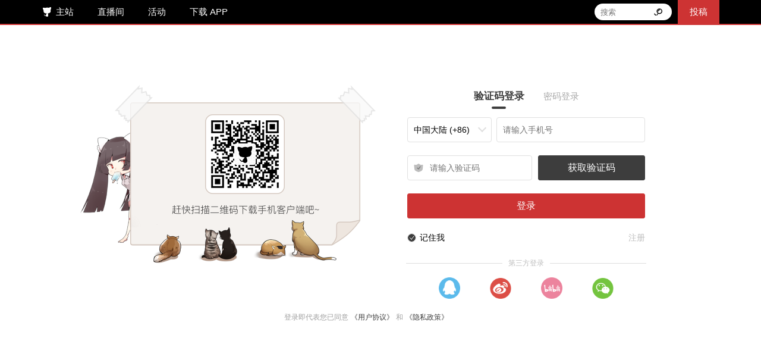

--- FILE ---
content_type: text/html
request_url: https://www.missevan.com/member/login?backurl=https%3A%2F%2Fwww.missevan.com%2Fsound%2Fplayer%3Fid%3D6415948
body_size: 1181
content:
<!doctype html><html lang="en"><head><!--192516--><script>window._GreyResult = {method:"direct",versionId:"192516"}</script><meta name="copyright" content="MissEvan"><meta charset="utf-8"/><meta name="viewport" content="width=device-width,initial-scale=1"/><meta name="theme-color" content="#000000"/><meta http-equiv="X-UA-Compatible" content="IE=edge,chrome=1"><meta http-equiv="Cache-Control" content="no-transform"/><meta http-equiv="Cache-Control" content="no-siteapp"/><meta name="description" content="M站(猫耳FM)是第一家弹幕音图站,同时也是中国声优基地,在这里可以听电台,音乐,翻唱,小说和广播剧,用二次元声音连接三次元."/><meta name="keywords" content="猫耳FM,有声漫画,广播剧,催眠,日抓,配音,翻唱,电台,铃声,3D音乐,新闻,声优"/><meta itemprop="image" content="//i0.hdslb.com/bfs/maoer/assets/images/index/144.png"><meta property="og:title" content="登录 - 猫耳FM"/><meta property="og:description" content="M站(猫耳FM)是第一家弹幕音图站,同时也是中国声优基地,在这里可以听电台,音乐,翻唱,小说和广播剧,用二次元声音连接三次元."/><meta property="og:image" content="//i0.hdslb.com/bfs/maoer/assets/images/index/144.png"/><meta name="spm_prefix" content="124.9"/><link rel="icon shortcut bookmark" href="//i0.hdslb.com/bfs/maoer/assets/images/index/favicon.ico"><link rel="apple-touch-icon-precomposed" sizes="144x144" href="//i0.hdslb.com/bfs/maoer/assets/images/index/144.png"><link rel="apple-touch-icon-precomposed" sizes="114x114" href="//i0.hdslb.com/bfs/maoer/assets/images/index/114.png"><link rel="apple-touch-icon-precomposed" sizes="72x72" href="//i0.hdslb.com/bfs/maoer/assets/images/index/72.png"><link rel="apple-touch-icon-precomposed" href="//i0.hdslb.com/bfs/maoer/assets/images/index/57.png"><link rel="manifest" href="//s1.hdslb.com/bfs/static/maoer-static/assets/ougonsato/manifest.json"/><title>登录 - 猫耳FM</title><script>const NODE_ENV="production",SPM_ID="124.9";SPM_ID&&(window.__MIRROR_CONFIG__={origin:"maoer",module:"ougonsato",spmId:SPM_ID,config:{isAutoInit:!0,whiteScreen:{checkDom:["#root"],callback:o=>{"ok"!==o.status&&console.warn("白屏检测异常",o)}},isMonitorMethod:!0},pbOptions:{retry:{maxCount:3,retryInterval:2e3,maxInterval:8e3}}})</script><script src="https://s1.hdslb.com/bfs/seed/jinkela/short/b-mirror/biliMirror.umd.mini.js"></script><script defer="defer" src="//s1.hdslb.com/bfs/static/maoer-static/assets/ougonsato/static/js/member/login.52abe563.js"></script><link href="//s1.hdslb.com/bfs/static/maoer-static/assets/ougonsato/static/css/member/login.5e1a4114.css" rel="stylesheet"></head><body><noscript>本页面需启用 JavaScript 才能正常显示哦~</noscript><div id="root"></div><script>/MissEvanApp\/(\S+)/.test(navigator.userAgent)&&(document.title="登录")</script></body></html>

--- FILE ---
content_type: text/css; charset=utf-8
request_url: https://s1.hdslb.com/bfs/static/maoer-static/assets/ougonsato/static/css/member/login.5e1a4114.css
body_size: 60038
content:
@charset "UTF-8";.TUB8HmrJ{background:url([data-uri]) no-repeat 50%/contain;bottom:126px;cursor:pointer;height:38px;position:fixed;right:14px;width:38px}.PWFWpPnI{box-sizing:border-box;display:flex;height:100%;margin:0 auto;position:relative;transition:width .5s;width:1140px}@media(max-width:1400px)and (min-width:960px){.PWFWpPnI{width:968px}}.O9Q1WNzd{background-color:#fff;border:1px solid #e0e0e0;border-radius:4px;display:flex;flex-direction:column;height:calc(100vh - 83px);position:absolute;width:150px}.O9Q1WNzd.kYKp5Q6a{position:fixed;top:20px}.et1nbJjz{align-items:center;color:#000;display:flex;font-size:18px;font-weight:700;justify-content:center;margin:36px 24px}.et1nbJjz:before{background-image:url(//s1.hdslb.com/bfs/static/maoer-static/assets/ougonsato/static/assets/message.ea780ded.svg);background-size:18px 18px;content:"";display:block;height:18px;margin-right:4px;width:18px}.PeeJuNVh{flex:1 1}.T5npik4O{align-items:center;color:#9e9e9e;cursor:pointer;display:flex;font-size:16px;justify-content:center;padding:12px 0;position:relative;text-align:center}.T5npik4O:before{background-image:url(//s1.hdslb.com/bfs/static/maoer-static/assets/ougonsato/static/assets/unchecked.0324b774.svg);background-size:16px 16px;content:"";display:block;height:16px;left:24px;position:absolute;top:14px;width:16px}@media(hover:hover){.T5npik4O:hover{background-color:#e0e0e0;color:#000}.T5npik4O:hover:before{background-image:url(//s1.hdslb.com/bfs/static/maoer-static/assets/ougonsato/static/assets/checked.296d8b64.svg);background-size:16px 16px;content:"";display:block;height:16px;width:16px}}.T5npik4O.AwGjrky2{background-color:#e0e0e0;color:#000}.T5npik4O.AwGjrky2:before{background-image:url(//s1.hdslb.com/bfs/static/maoer-static/assets/ougonsato/static/assets/checked.296d8b64.svg);background-size:16px 16px;content:"";display:block;height:16px;width:16px}.T5npik4O.rHiMT3w6:after{background-color:#e63c3c;border-radius:4px;color:#fff;content:"NEW";display:block;font-size:12px;height:16px;line-height:16px;position:absolute;right:3px;text-align:center;top:12px;width:36px}.A3LWqcqY{margin-left:150px;width:100%}.gAnh_0uz{border-radius:4px;height:70px;position:relative;width:70px}.gAnh_0uz .BTmwF9g6{border-radius:10px;height:52px;top:-10px;width:52px}.gAnh_0uz .BTmwF9g6,.gAnh_0uz .bmSQJ7v1{opacity:.2;position:absolute;right:50%;transform:translateX(50%)}.gAnh_0uz .bmSQJ7v1{border-radius:5px;height:62px;top:-5px;width:62px}.gAnh_0uz .yi_yZyvb{height:70px;position:absolute;top:0;width:70px}.gAnh_0uz .knlAjNXO{border-bottom-left-radius:4px;border-top-right-radius:4px;font-size:9px;padding:0 4px;position:absolute;right:0;top:0}.gAnh_0uz .knlAjNXO .LrOtgIte{height:9px;width:9px}.gAnh_0uz .knlAjNXO .CBxinQW2{display:inline-block}.ICg1KK8f{align-items:center;display:flex;flex-direction:column;position:relative}.S16jaDjD{display:block;height:200px;width:308px}.Llyu3yOO{color:#9e9e9e;display:block;font-size:16px;margin:5px auto}.y905K4f5{background-color:#fff;border-top:1px solid #e0e0e0;min-width:980px;padding:15px 0;width:100%}.y905K4f5 .hIszCsia{margin:10px 0;text-align:center;width:100%}.y905K4f5 .hIszCsia.x9xz0hxA{line-height:21px}.y905K4f5 .hIszCsia,.y905K4f5 .hIszCsia a{color:#9e9e9e;font-size:14px;position:relative}.y905K4f5 .hIszCsia.zJtBCXYj{line-height:20px}.y905K4f5 .hIszCsia.zJtBCXYj a{color:#616161;margin:0 12px}.y905K4f5 .hIszCsia.zJtBCXYj a:hover{color:#424242}.y905K4f5 .hIszCsia.zJtBCXYj a:not(:last-child):after{border-left:1px solid #9e9e9e;content:"";cursor:default;display:block;height:16px;position:absolute;right:-13px;top:2px}.y905K4f5 .hIszCsia a:hover{color:#616161}.y905K4f5 .hIszCsia .C3X5FJoh{background:url(//s1.hdslb.com/bfs/static/maoer-static/assets/ougonsato/static/assets/beian.0c577066.png) no-repeat 50%/contain;display:inline-block;height:20px;vertical-align:top;width:20px}.y905K4f5 .hIszCsia .B6ycGj5J{margin-left:4px}.prelude-legacy-header-mobile{z-index:11}.fZ2OZwxx .nKgESJxK{background-color:#cd3333;color:#fff;cursor:pointer;transition:color .3s ease}@media(hover:hover){.fZ2OZwxx .nKgESJxK:hover{background-color:#ee2c2c}}.fZ2OZwxx .YdhJepwS{cursor:pointer;flex-shrink:0;font-size:14px;height:30px;line-height:30px;padding-left:14px;text-align:left;width:90px}@media(hover:hover){.fZ2OZwxx .YdhJepwS:hover{color:#cd3333}}.NWiLYB3J{animation:ZoO67Z60 3s linear infinite;background:url([data-uri]) no-repeat 50%/contain;display:inline-block;height:18px;vertical-align:text-bottom;width:18px}@keyframes ZoO67Z60{to{transform:rotate(1turn)}}.prelude-legacy-modal .C6mt6rcI.s4aaddDO.K6q97BMl{height:286px;position:relative;width:552px}.prelude-legacy-modal .C6mt6rcI.s4aaddDO.K6q97BMl .title{border-bottom:none}.prelude-legacy-modal .C6mt6rcI.s4aaddDO.K6q97BMl .title .tRp2nWw4{background:url(//s1.hdslb.com/bfs/static/maoer-static/assets/ougonsato/static/assets/m-sleep.4e61d5de.png) no-repeat 50%/contain;height:164px;left:50%;position:absolute;top:-50px;transform:translateX(-50%);width:244px}.prelude-legacy-modal .C6mt6rcI.s4aaddDO.K6q97BMl .title .btn-close:after,.prelude-legacy-modal .C6mt6rcI.s4aaddDO.K6q97BMl .title .btn-close:before{background:#8b8b8b}.prelude-legacy-modal .C6mt6rcI.s4aaddDO.K6q97BMl .body{left:50%;position:absolute;top:90px;transform:translateX(-50%);width:100%}.prelude-legacy-modal .C6mt6rcI.s4aaddDO.K6q97BMl .body .modal-message{color:#3d3d3d;font-size:18px}.prelude-legacy-modal .C6mt6rcI.s4aaddDO.K6q97BMl .body .btn-wrapper .btn-cancel{background-color:#3d3d3d;border-color:#3d3d3d;font-size:16px;height:52px;transition:opacity .3s ease;width:174px}.prelude-legacy-modal .C6mt6rcI.s4aaddDO.K6q97BMl .body .btn-wrapper .btn-cancel:hover{opacity:.7}.prelude-legacy-modal .bBKyXSiA.s4aaddDO.K6q97BMl{background-color:#fff;border-radius:4px;height:286px;position:relative;width:552px}.prelude-legacy-modal .bBKyXSiA.s4aaddDO.K6q97BMl .title{border-bottom:none;color:#000;line-height:30px;padding:10px 15px;position:relative}.prelude-legacy-modal .bBKyXSiA.s4aaddDO.K6q97BMl .title .MYk1B3EN{background:url(//s1.hdslb.com/bfs/static/maoer-static/assets/ougonsato/static/assets/m-magic.932b44e5.png) no-repeat 50%/contain;height:164px;left:50%;position:absolute;top:-50px;transform:translateX(-50%);width:244px}.prelude-legacy-modal .bBKyXSiA.s4aaddDO.K6q97BMl .title .btn-close{background:none;border:none;cursor:pointer;height:20px;position:absolute;right:15px;top:15px;transform:rotate(45deg);transition:opacity .3s ease,transform .3s ease;-webkit-user-select:none;-moz-user-select:none;-ms-user-select:none;user-select:none;width:20px}.prelude-legacy-modal .bBKyXSiA.s4aaddDO.K6q97BMl .title .btn-close:before{content:"";height:2px;left:0;position:absolute;top:9px;width:20px}.prelude-legacy-modal .bBKyXSiA.s4aaddDO.K6q97BMl .title .btn-close:after{content:"";height:20px;left:9px;position:absolute;top:0;width:2px}.prelude-legacy-modal .bBKyXSiA.s4aaddDO.K6q97BMl .title .btn-close:after,.prelude-legacy-modal .bBKyXSiA.s4aaddDO.K6q97BMl .title .btn-close:before{background:#8b8b8b}.prelude-legacy-modal .bBKyXSiA.s4aaddDO.K6q97BMl .title .btn-close:hover{opacity:.8;transform:rotate(135deg)}.prelude-legacy-modal .bBKyXSiA.s4aaddDO.K6q97BMl .body{left:50%;padding:10px 15px 20px;position:absolute;top:90px;transform:translateX(-50%);width:100%}.prelude-legacy-modal .bBKyXSiA.s4aaddDO.K6q97BMl .body .oe452ZSl .qWcmiUx0{color:#3d3d3d;font-size:18px;line-height:30px;margin-top:10px;padding:20px 0 16px;text-align:center;white-space:pre-wrap}.prelude-legacy-modal .bBKyXSiA.s4aaddDO.K6q97BMl .body .oe452ZSl .ZviDMrXw{display:flex;justify-content:space-around}.prelude-legacy-modal .bBKyXSiA.s4aaddDO.K6q97BMl .body .oe452ZSl .ZviDMrXw .GSSrmsvj,.prelude-legacy-modal .bBKyXSiA.s4aaddDO.K6q97BMl .body .oe452ZSl .ZviDMrXw .eaiqh_iw{cursor:pointer}.prelude-legacy-modal .bBKyXSiA.s4aaddDO.K6q97BMl .body .oe452ZSl .ZviDMrXw .eaiqh_iw{background:url(//s1.hdslb.com/bfs/static/maoer-static/assets/ougonsato/static/assets/btn-person-center_2x.874bf6d5.png) no-repeat 50%/contain;flex-shrink:0;height:84px;width:252px}.prelude-legacy-modal .bBKyXSiA.s4aaddDO.K6q97BMl .body .oe452ZSl .ZviDMrXw .GSSrmsvj{background:url(//s1.hdslb.com/bfs/static/maoer-static/assets/ougonsato/static/assets/btn-drama-profit_2x.946c41bf.png) no-repeat 50%/contain;flex-shrink:0;height:84px;width:252px}.prelude-search-suggest{position:relative}.prelude-search-suggest .prelude-search-suggestion{background-color:#fff;border-radius:4px;box-shadow:0 0 3px 0 rgba(0,0,0,.2);font-size:13px;margin-top:10px;padding:6px 0;position:absolute;text-align:left;width:130px;z-index:99}.prelude-search-suggest .prelude-search-suggestion button{-webkit-appearance:none;-moz-appearance:none;appearance:none;background-color:transparent;border:1px solid transparent;border-radius:3px;box-sizing:border-box;cursor:pointer;display:inline-block;font-size:16px;outline:none;padding:0;position:relative;text-align:center;transition:color .3s ease,background-color .3s ease,background .3s ease,border-color .3s ease;-webkit-user-select:none;-moz-user-select:none;-ms-user-select:none;user-select:none;vertical-align:middle}.prelude-search-suggest .prelude-search-suggestion.hidden{display:none;padding:0}.prelude-search-suggest .prelude-search-suggestion .suggestion-title{color:#9e9e9e;display:block;height:20px;line-height:20px;position:relative;text-align:center;width:100%}.prelude-search-suggest .prelude-search-suggestion .suggestion-title:after,.prelude-search-suggest .prelude-search-suggestion .suggestion-title:before{border-bottom:1px solid #9e9e9e;content:"";position:absolute;top:9px;width:calc(50% - 50px)}.prelude-search-suggest .prelude-search-suggestion .suggestion-title:before{left:10px}.prelude-search-suggest .prelude-search-suggestion .suggestion-title:after{right:10px}.prelude-search-suggest .prelude-search-suggestion .suggestion-content,.prelude-search-suggest .prelude-search-suggestion .suggestion-content .prelude-suggestion-item{display:block;margin:0;padding:0;position:relative;width:100%}.prelude-search-suggest .prelude-search-suggestion .suggestion-content .prelude-suggestion-item{box-sizing:border-box;cursor:pointer;height:30px;line-height:30px;padding:0 10px}.prelude-search-suggest .prelude-search-suggestion .suggestion-content .prelude-suggestion-item.active,.prelude-search-suggest .prelude-search-suggestion .suggestion-content .prelude-suggestion-item:focus,.prelude-search-suggest .prelude-search-suggestion .suggestion-content .prelude-suggestion-item:hover{background-color:#e0e0e0;outline:none}.prelude-search-suggest .prelude-search-suggestion .suggestion-content .prelude-suggestion-item .prelude-suggestion-keyword{color:#000;display:block;overflow:hidden;position:relative;text-decoration:none;text-overflow:ellipsis;white-space:nowrap;width:100%}.prelude-search-suggest .prelude-search-suggestion .suggestion-content .prelude-suggestion-item .prelude-suggestion-keyword .hightlighted-keyword{color:#c62828}.prelude-search-suggest .prelude-search-suggestion .suggestion-content .prelude-suggestion-item .suggestion-item-delete-btn{height:100%;position:absolute;right:0;top:0;width:30px}.prelude-search-suggest .prelude-search-suggestion .suggestion-content .prelude-suggestion-item .suggestion-item-delete-btn .suggestion-delete{background:url("data:image/svg+xml;charset=utf-8,%3Csvg width='20' height='20' xmlns='http://www.w3.org/2000/svg'%3E%3Cpath d='m2.606 1.193 7.419 7.419 7.42-7.42a1 1 0 0 1 1.318-.083l.094.084a1 1 0 0 1 0 1.413l-7.419 7.419 7.42 7.42a1 1 0 0 1-1.414 1.412l-7.419-7.419-7.42 7.42a1 1 0 0 1-1.318.082l-.094-.083a1 1 0 0 1 0-1.413l7.419-7.419-7.42-7.42a1 1 0 0 1 1.414-1.412Z' fill='%23BDBDBD' fill-rule='evenodd'/%3E%3C/svg%3E") no-repeat;background-position:50%;background-size:contain;background-size:10px;display:block;height:10px;margin-left:9px;width:10px}.prelude-search-suggest .prelude-search-suggestion .suggestion-content .prelude-suggestion-item .suggestion-item-delete-btn:hover .suggestion-delete{background:url("data:image/svg+xml;charset=utf-8,%3Csvg width='20' height='20' xmlns='http://www.w3.org/2000/svg'%3E%3Cpath d='m2.606 1.193 7.419 7.419 7.42-7.42a1 1 0 0 1 1.318-.083l.094.084a1 1 0 0 1 0 1.413l-7.419 7.419 7.42 7.42a1 1 0 0 1-1.414 1.412l-7.419-7.419-7.42 7.42a1 1 0 0 1-1.318.082l-.094-.083a1 1 0 0 1 0-1.413l7.419-7.419-7.42-7.42a1 1 0 0 1 1.414-1.412Z' fill='%23C33232' fill-rule='evenodd'/%3E%3C/svg%3E") no-repeat;background-position:50%;background-size:contain;background-size:10px}.prelude-search-suggest .prelude-search-suggestion .suggestion-content .prelude-suggestion-item .suggestion-item-delete-btn+.prelude-suggestion-keyword{width:calc(100% - 16px)}.prelude-search-suggest .prelude-search-suggestion .suggestion-content-clear-btn{color:#c14a3f;float:right;font-size:12px;height:18px;margin:3px 10px 3px 3px}.prelude-legacy-search{background:url("data:image/svg+xml;charset=utf-8,%3Csvg width='22' height='20' xmlns='http://www.w3.org/2000/svg'%3E%3Cg transform='matrix(-1 0 0 1 20 2)' stroke='%23FFF' stroke-width='1.5' fill='none' fill-rule='evenodd'%3E%3Cellipse cx='11.975' cy='5.944' rx='5.988' ry='5.944'/%3E%3Cpath d='M11.975 2.548c-1.89 0-3.421 1.52-3.421 3.396M3.507 15.88c-1.89 0-3.421-1.521-3.421-3.397M8.622 11.226l-2.9 4.652' stroke-linecap='round' stroke-linejoin='round'/%3E%3C/g%3E%3C/svg%3E") no-repeat;background-position:50%;background-size:contain;display:block;height:20px;width:22px}.prelude-legacy-search-box button,.prelude-legacy-search-box input{-webkit-appearance:none;-moz-appearance:none;appearance:none;background-color:transparent;border:none;outline:none;padding:0}.prelude-legacy-search-box .search-input-default{height:40px;position:relative;width:220px}.prelude-legacy-search-box .search-input-default .search-box-input{background-color:#fff;border-radius:20px;box-sizing:border-box;color:#000;font-size:13px;height:28px;margin-top:6px;outline:none;padding:0 34px 0 10px;width:100%}.prelude-legacy-search-box .search-input-default .search-box-btn{border:none;border-radius:0 20px 20px 0;bottom:5px;cursor:pointer;position:absolute;right:0;top:5px;width:36px}.prelude-legacy-search-box .search-input-default .search-box-btn:before{background:url("data:image/svg+xml;charset=utf-8,%3Csvg width='18' height='18' xmlns='http://www.w3.org/2000/svg'%3E%3Cg transform='translate(2 3)' fill='none' fill-rule='evenodd'%3E%3Cellipse stroke='%23000' stroke-width='1.4' cx='8.211' cy='3.882' rx='4.105' ry='3.882'/%3E%3Cpath d='M8.21 1.664c-1.295 0-2.345.993-2.345 2.218M2.405 10.371c-1.296 0-2.346-.993-2.346-2.218' stroke='%23000' stroke-width='1.4' stroke-linecap='round' stroke-linejoin='round'/%3E%3Cpath d='M5.301 7.276a.604.604 0 0 1 .807-.175.539.539 0 0 1 .188.763l-1.867 2.825a.604.604 0 0 1-.807.175.539.539 0 0 1-.187-.763L5.3 7.276Z' fill='%23000'/%3E%3C/g%3E%3C/svg%3E") no-repeat;background-position:50%;background-size:contain;content:"";display:block;height:18px;position:absolute;right:13px;top:7px;width:18px}.prelude-legacy-search-box .search-input-default .search-box-btn:hover:before{background:url("data:image/svg+xml;charset=utf-8,%3Csvg width='18' height='18' xmlns='http://www.w3.org/2000/svg'%3E%3Cg transform='translate(2 3)' fill='none' fill-rule='evenodd'%3E%3Cellipse stroke='%23CD3333' stroke-width='1.4' cx='8.211' cy='3.882' rx='4.105' ry='3.882'/%3E%3Cpath d='M8.21 1.664c-1.295 0-2.345.993-2.345 2.218M2.405 10.371c-1.296 0-2.346-.993-2.346-2.218' stroke='%23CD3333' stroke-width='1.4' stroke-linecap='round' stroke-linejoin='round'/%3E%3Cpath d='M5.301 7.276a.604.604 0 0 1 .807-.175.539.539 0 0 1 .188.763l-1.867 2.825a.604.604 0 0 1-.807.175.539.539 0 0 1-.187-.763L5.3 7.276Z' fill='%23CD3333'/%3E%3C/g%3E%3C/svg%3E") no-repeat;background-position:50%;background-size:contain;height:18px;width:18px}.prelude-legacy-search-box .search-input-large{height:42px;width:500px}.prelude-legacy-search-box .search-input-large .search-box-btn,.prelude-legacy-search-box .search-input-large .search-box-input{box-sizing:border-box;display:inline-block;height:42px;vertical-align:top}.prelude-legacy-search-box .search-input-large .search-box-input{background-color:#fff;border:1px solid #000;border-radius:3px 0 0 3px;color:#000;font-size:16px;line-height:28px;margin-right:-5px;padding:11px 15px;width:387px}.prelude-legacy-search-box .search-input-large .search-box-btn{background-color:#000;border-color:#000;border-radius:0 3px 3px 0;color:#fff;cursor:pointer;font-size:16px;line-height:28px;margin:0 0 0 -1px;width:119px}.prelude-legacy-search-box .search-input-large .search-box-btn.focus,.prelude-legacy-search-box .search-input-large .search-box-btn:focus,.prelude-legacy-search-box .search-input-large .search-box-btn:hover{background-color:#3d3d3d;border-color:#3d3d3d}.prelude-legacy-search-box .search-input-large .search-box-btn:before{background:url("data:image/svg+xml;charset=utf-8,%3Csvg width='18' height='18' xmlns='http://www.w3.org/2000/svg'%3E%3Cg stroke='%23FFF' transform='translate(1 2)' fill='none' fill-rule='evenodd'%3E%3Ccircle cx='9' cy='5' r='4.5'/%3E%3Cpath d='M8.87 2.551c-1.31 0-2.37 1.046-2.37 2.336M3 11.47C1.895 11.47.5 10.09.5 9M5.971 8.718 4.5 10.75' stroke-linecap='round' stroke-linejoin='round'/%3E%3C/g%3E%3C/svg%3E") no-repeat;background-position:50%;background-size:contain;color:#fff;content:"";display:inline-block;height:18px;position:relative;top:4px;width:18px}.prelude-legacy-search-box .prelude-search-suggestion{width:100%}.prelude-lazy-image.lazy-loading,.prelude-lazy-image.lazy-unready{background-position:50%;background-repeat:no-repeat;background-size:cover}.prelude-lazy-image.prelude-circle.lazy-loading,.prelude-lazy-image.prelude-circle.lazy-unready{background-color:#f5f5f5!important;background-image:url("data:image/svg+xml;charset=utf-8,%3Csvg xmlns='http://www.w3.org/2000/svg' viewBox='0 0 60 70' style='enable-background:new 0 0 60 70' xml:space='preserve'%3E%3Cstyle%3E.st0{fill:%23e0e0e0}%3C/style%3E%3Cpath class='st0' d='M25.05 51.7c-1.1 1.27-1.82 2.28-2.25 3-1.98 3.46-2.23 6.67-.86 9.58 1.46 3.05 4.34 4.69 8.59 4.92 2.59.14 4.72-.51 6.4-1.95 1.61-1.34 2.54-3.28 2.81-5.79.23-2.5-.47-6.24-2.06-11.19-1.63-4.93-2.67-8.08-3.12-9.31l-6.82 2.57c.1 1.09.1 2.15 0 3.19-.1 1.12-.31 1.88-.57 2.33-.25.42-.97 1.28-2.12 2.65'/%3E%3Cpath class='st0' d='M14.03 58.97c-2.22-1.37-3.43-3.26-3.66-5.62-.09-.79-.41-1.17-.98-1.17-.58 0-.91.4-.96 1.22.11 3.31 1.34 6.03 3.72 8.16 2.7 2.43 6.31 3.42 10.79 2.95l-.75-4.24c-3.08.61-5.81.17-8.16-1.3M5.75 31.37c-.37-7.15 1.32-13.22 5.06-18.15C15.05 7.65 21.4 4.5 29.85 3.83l.06-.03c8.43-.19 15.1 2.3 19.91 7.4 4.24 4.49 6.55 10.31 6.92 17.46.23 4.68-1.1 8.38-4.07 11.13-3.91 3.62-10.79 5.75-20.59 6.36-9.8.41-16.85-.98-21.13-4.18-3.23-2.43-4.95-5.96-5.2-10.6'/%3E%3Cpath class='st0' d='M35.84 8.69c5.92-3.15 11.09-5.41 15.59-6.77 4.1-1.26 6.57-1.47 7.4-.69 1.12 1.06 1.43 3.63.95 7.77-.61 5.21-2.57 10.47-5.95 15.89l-9-8.11-8.99-8.09M.66 12.09c-.91-4.08-.88-6.68.11-7.84.75-.89 3.22-.95 7.44-.11 4.63.91 10.01 2.6 16.17 5.13l-8.09 8.97-8.09 9C4.31 22.22 1.76 17.15.66 12.09'/%3E%3C/svg%3E")!important;background-position:center 70%!important;background-size:63% 73%!important}.prelude-lazy-image.prelude-circle.lazy-loading,.prelude-lazy-image.prelude-circle.lazy-unready,.prelude-lazy-image.prelude-circle.preserve-loading-style.lazy-loaded{border-radius:50%!important}.prelude-lazy-image.prelude-square.lazy-loading,.prelude-lazy-image.prelude-square.lazy-unready{background-color:#f5f5f5!important;background-image:url("data:image/svg+xml;charset=utf-8,%3Csvg xmlns='http://www.w3.org/2000/svg' viewBox='0 0 232 60' style='enable-background:new 0 0 232 60' xml:space='preserve'%3E%3Cpath d='M38.9 52.6c-2.8 0-5-2.2-5.1-5v-16c0-2.8 2.3-5.1 5.1-5.1h16.6c2.8 0 5.1 2.3 5.1 5.1v15.8c0 2.8-2.3 5.1-5.1 5.1h-5.3c.4-.6.6-1.3.6-2.1v-8.5h5c2.1 0 3.8-1.8 3.7-3.8-.1-2.1-1.9-3.3-4.1-3.3h-3.5c-.6 0-1.1-.5-1.1-1.1v-2.2c0-2.1-1.8-3.8-3.8-3.7-2.1.1-3.3 1.9-3.3 4.1v2.9h-5c-2.1 0-3.8 1.8-3.7 3.8.1 2.1 1.9 3.3 4.1 3.3h3.7c.5.1.9.5.9 1v6c0 .5-.1 1-.3 1.4-.2.3-.4.7-.6 1-.4.5-.9.8-1.5 1.1-.3.2-.9.2-1.2.2H38.9m17.3-33.5h-18c-1.2 0-2.3.2-3.4.5-.4.1-.7.2-1.1.4-.8.3-1.5.7-2.2 1.2-1.2.8-2.2 1.8-3 2.9-.7.9-1.2 1.9-1.6 3-.4 1.1-.6 2.2-.6 3.4v18.1c0 1.6.3 3.2 1 4.5.5 1 1.1 2 1.8 2.8 1.1 1.3 2.5 2.3 4 3s3.3 1.1 5.1 1.1h17.9c1.6 0 3.1-.3 4.5-.9 1.7-.7 3.2-1.7 4.4-3 .3-.3.6-.7.8-1 .1-.2.2-.3.3-.5.5-.8.9-1.6 1.2-2.4v-.1c.4-1.1.6-2.3.6-3.5V30.4c0-1.6-.4-3.1-1-4.5 0 0 0-.1-.1-.1-.5-1-1.1-1.9-1.8-2.7-.1-.1-.1-.2-.2-.2s-.1-.1-.1-.2l-.3-.3c-1-.9-2.1-1.6-3.3-2.2-1.4-.7-3.1-1.1-4.9-1.1M157.6 3.2c-.1 0-.1 0 0 0-2.3 0-4.4.4-6.4 1.3-1.5.6-2.8 1.5-4 2.5-1.8 1.6-3.2 3.5-4.2 5.8s-1.5 4.7-1.5 7.4v35.3c0 2.4 2 4.3 4.3 4.2 2.1-.1 3.8-1.9 3.8-4.1V41.5c0-.5.1-1 .3-1.4.1-.3.4-.7.6-1 .4-.5.9-.8 1.5-1.1.6-.3 1.3-.4 2-.4H169.3c2.4 0 4.3-2 4.2-4.3-.1-2.1-1.9-3.8-4.1-3.8H154c-1.6 0-3 .1-4.5 1.1V20.2c0-1.4.2-2.7.7-3.8.3-.8.7-1.5 1.2-2.1.7-.9 1.6-1.6 2.6-2.1s2.1-.8 3.4-.8h12.1c2.4 0 4.3-2 4.2-4.3-.1-2.1-1.9-3.8-4.1-3.8l-12-.1m-29.1-.7H81.2c-2.3 0-4.2 1.9-4.2 4.1 0 2.2 1.9 3.5 4.1 3.5h38.7c-.6 1.1-1.1 2.3-1.5 3.6-.4 1.5-.7 3.6-.7 5.3v28H90c.6-1.4.9-2.1 1-2.8.4-1.6.4-3.1.4-4.2H112c2.2 0 4.1-1.8 3.9-4.1-.1-2.2-1.9-3.8-4.1-3.8H94.7c-1.7-.1-3-1.4-3.2-3.1v-3.2h20.4c2.4 0 4.3-2 4-4.4-.2-2-1.9-3.5-4.1-3.5h-17c-.5 0-.9-.1-1.4-.3-.2-.1-.3-.2-.5-.3-.7-.5-1.1-1.2-1.3-2.1v-.1c-.1-.2-.1-.7-.1-.7s-.1-.4-.3-.9c-.6-1.7-2-2.5-3.6-2.5-.4 0-1.1.1-1.6.2-2.1.8-3.2 2.7-2.4 4.8.1.2.1.5.2.7 0 .2.1.6.1 1 0 .3.1.8.1 1.4v21.6c0 .7-.1 1.4-.3 2-.3 1-.7 2-1.4 2.8-.4.5-.8 1-1.3 1.4-.4 0-.7.1-1 .1h-1.3c-2.2 0-4.1 1.8-4.1 4 0 2.3 1.8 3.5 4.1 3.5h38c.2 0 .4 0 .5.1.2.1.3.2.4.3 0 .1.1.2.1.2v.2c0 2.2 1.6 4.5 3.8 4.5s3.8-2.3 3.8-4.6V54.5h6.1c2.1 0 3.8-1.8 3.7-3.8-.1-2.1-1.9-3.7-4.1-3.7h-2.5c-.5 0-1-.1-1.4-.2-.6-.2-1.1-.6-1.4-1-.2-.2-.3-.5-.3-.8-.1-.2-.1-.4-.1-.7V19.1c0-.9.1-1.7.4-2.5.4-1.2.9-2.3 1.8-3.4.8-1 1.9-1.9 3.1-2.6 1-.6 1.6-1.5 1.9-2.5.2-.4.2-.9.2-1.4-.1-2.4-1.9-4.2-4.2-4.2m92.5 0c-3 0-5.6 1.9-6.6 4.5l-4.1 9.7-4.5 10.4c-.2.5-.7.9-1.3.9-.6 0-1.1-.4-1.3-.9l-4.7-10.8-4-9.3c-1-2.6-3.6-4.5-6.6-4.5-1 0-1.9.2-2.7.5-1.3.5-2.3 1.4-3.1 2.5-.4.6-.7 1.2-.9 1.8s-.3 1.4-.3 2.1v46.1c0 2.4 2 4.3 4.3 4.2 2.1-.1 3.8-1.9 3.8-4.1V15.9l1.5 3.2 7.5 16.8v.1c1.1 2.5 3.5 4.2 6.4 4.2 2.8 0 5.2-1.6 6.3-4 0-.1.1-.1.1-.2l7.3-16.3 1.7-3.7v39.6c0 2.4 2 4.3 4.3 4.2 2.1-.1 3.8-1.9 3.8-4.1V9.5c0-.9-.2-1.8-.5-2.7-.5-1.3-1.4-2.3-2.5-3.1-.6-.4-1.2-.7-1.8-.9-.7-.2-1.4-.3-2.1-.3M56.7 0c-2.2 0-3.9 1.8-4.1 3.9 0 .6-.5 1-1.1 1.1h-8.9c-.5-.1-1-.5-1-1v-.1c0-2.1-1.8-3.9-3.9-3.9-2.2 0-4 1.8-4.1 4-.1.5-.5.9-1 1h-4.3c-2.1 0-3.9 1.8-3.8 3.9.1 2.1 1.9 3.4 4.1 3.4h3.9c.6 0 1 .5 1.1 1v.1c0 2.2 1.8 4 4.1 4s4.1-1.7 4.1-4c0-.6.5-1 1.1-1.1h8.8c.6 0 1 .5 1.1 1 0 2.2 1.8 4 4.1 4s4.1-1.7 4.1-4c0-.6.5-1 1.1-1.1h4.3c2.1 0 3.8-1.7 3.7-3.8-.3-2-2.1-3.4-4.3-3.4h-4c-.6-.1-1-.5-1-1-.1-2.2-1.9-4-4.1-4M12.4 0c-1.1 0-2.2.4-3 1.3-1.6 1.7-1.5 4.3.2 5.8l1.2 1.2c.1.2.4.4.5.6.2.2.5.7.6 1.1s.2.8.2 1.2c0 .6-.1 1.1-.4 1.7-.2.5-.5.9-.9 1.2l-3.9 2.2c-2 1.1-2.7 3.6-1.5 5.6.7 1.3 2.1 2.1 3.5 2.1.7 0 1.4-.2 2-.5l4.1-2.3c.1-.1.2-.1.3-.2V26.4c0 .6 0 1.1-.1 1.6 0 .4-.1.8-.1 1.1 0 .3-.1.5-.1.8-.1.4-.2.7-.3 1-.1.2-.2.5-.4.7-.3.4-.7.9-1.3 1.4-.6.5-1.5 1.2-2.5 1.9l-4.4 2.5c-2 1.1-2.7 3.6-1.5 5.6.7 1.2 2 2 3.5 2 .7 0 1.4-.2 2-.5l5.1-2.9-.3 1.5c-.4 1.7-1 3.3-1.9 4.9s-2 2.9-3.4 4.2c-1.7 1.5-1.8 4.1-.3 5.8.8.9 1.9 1.3 3 1.3 1 0 2-.3 2.8-1.1 2.6-2.3 4.7-5.2 6.1-8.3.7-1.6 1.3-3.2 1.7-5s.6-3.5.6-5.3v-20c0-1.8-.2-3.6-.6-5.3-.6-2.6-1.6-5-2.9-7.2s-3-4.2-4.9-6C14.3.3 13.3 0 12.4 0' style='fill:%23e0e0e0'/%3E%3C/svg%3E")!important;background-position:50%!important;background-size:47% 30%!important}.prelude-lazy-image.prelude-square.lazy-loading,.prelude-lazy-image.prelude-square.lazy-unready,.prelude-lazy-image.prelude-square.preserve-loading-style.lazy-loaded{border-radius:4px!important}.prelude-lazy-image-div{background-position:50%}.prelude-lazy-image-img.lazy-loading,.prelude-lazy-image-img.lazy-unready{display:inline-block}.prelude-scrollable{position:relative}.prelude-scrollable.prelude-css-scrollbar{-webkit-overflow-scrolling:touch;scrollbar-color:#797777 transparent;scrollbar-width:thin}.prelude-scrollable.prelude-css-scrollbar.prelude-vertical{overflow-y:auto}.prelude-scrollable.prelude-css-scrollbar.prelude-horizontal{overflow-x:auto}.prelude-scrollable.prelude-css-scrollbar::-webkit-scrollbar{background:none;height:8px;width:8px}.prelude-scrollable.prelude-css-scrollbar::-webkit-scrollbar-thumb{background:#797777;background-clip:content-box;border:2px solid transparent;border-radius:8px}.prelude-scrollable.prelude-css-scrollbar .scrollbar-track{background:none}.prelude-scrollable.prelude-css-scrollbar .scrollbar-track .scrollbar-thumb{background:#797777;width:4px}.prelude-loading{height:100px;margin:0 auto;width:100px}@media (max-width:480px){.prelude-loading{height:50px;width:50px}}.prelude-loading img{height:100%;width:100%}.prelude-loading.mgirl{background:rgba(0,0,0,.3);border-radius:5px;padding:10px}.prelude-user-menu{background-color:#000;bottom:0;overflow:hidden;position:fixed;right:-100vw;top:40px;transition:all .3s ease;visibility:hidden;width:100%}.prelude-user-menu.menu-visiable{right:0;visibility:visible}.prelude-user-menu .menu-item{background-color:#3d3d3d;color:#fff;display:block;font-size:13px;height:50px;line-height:50px;padding-left:42px;position:relative}.prelude-user-menu .menu-item:after{background:url("data:image/svg+xml;charset=utf-8,%3Csvg xmlns='http://www.w3.org/2000/svg' width='8' height='12'%3E%3Cpath fill='%23BDBDBD' fill-rule='evenodd' d='M6.98 5.278 1.888.184a.616.616 0 0 0-.779-.063l-.083.07a.612.612 0 0 0-.006.86l4.702 4.701-4.702 4.702a.615.615 0 0 0-.064.777l.07.085.083.07c.235.162.57.146.78-.064L6.98 6.23a.594.594 0 0 0 .17-.375v-.202a.589.589 0 0 0-.17-.375z'/%3E%3C/svg%3E") no-repeat;background-position:50%;background-size:contain;content:"";height:14px;position:absolute;right:10px;top:50%;transform:translateY(-50%);width:8px}.prelude-user-menu .menu-item.menu-icon i{left:10px;position:absolute;top:50%;transform:translateY(-50%)}.prelude-user-menu .menu-item.menu-icon i.home{background:url("data:image/svg+xml;charset=utf-8,%3Csvg xmlns='http://www.w3.org/2000/svg' width='24' height='24'%3E%3Cg fill='none'%3E%3Cpath stroke='%23FFF' d='M19.166 9.867 12.977 3.88A1.4 1.4 0 0 0 12 3.5c-.375 0-.73.14-.978.38L4.834 9.869a1.036 1.036 0 0 0-.334.751v6.745c0 .614.577 1.133 1.313 1.134h2.856c.784 0 1.403-.558 1.403-1.215v-1.961c.001-.998.874-1.785 1.928-1.786 1.052 0 1.928.789 1.928 1.786v1.96c0 .659.618 1.216 1.403 1.216h2.856c.736 0 1.312-.52 1.313-1.134v-6.744c0-.277-.116-.543-.334-.754z'/%3E%3Cpath fill='%23FFF' d='M12.85 9.468c.349 0 .631.268.631.6 0 .331-.282.6-.631.6h-1.737c-.349 0-.632-.269-.632-.6 0-.332.283-.6.632-.6h1.737z'/%3E%3C/g%3E%3C/svg%3E") no-repeat;background-position:50%;background-size:contain;height:24px;width:24px}.prelude-user-menu .menu-item.menu-icon i.fm{background:url("data:image/svg+xml;charset=utf-8,%3Csvg xmlns='http://www.w3.org/2000/svg' width='24' height='24'%3E%3Cg fill='none' fill-rule='evenodd' transform='translate(4 5)'%3E%3Ccircle cx='8' cy='6.93' r='2' fill='%23FFF'/%3E%3Cpath stroke='%23FFF' stroke-linecap='round' d='M5 10.93a4.992 4.992 0 0 1-2-4c0-1.636.786-3.088 2-4m0 8h0m6-8c1.214.912 2 2.364 2 4a4.992 4.992 0 0 1-2 4m0-8h0'/%3E%3Cpath stroke='%23FFF' stroke-linecap='round' d='M4 13.86a8 8 0 0 1-4-6.93A7.998 7.998 0 0 1 4 0m0 13.86h0M12 0a7.998 7.998 0 0 1 4 6.93 8 8 0 0 1-4 6.93M12 0h0'/%3E%3C/g%3E%3C/svg%3E") no-repeat;background-position:50%;background-size:contain;height:24px;width:24px}.prelude-user-menu .menu-item.menu-icon i.wallet-m{background:url("data:image/svg+xml;charset=utf-8,%3Csvg xmlns='http://www.w3.org/2000/svg' width='24' height='24'%3E%3Cg fill='none' fill-rule='evenodd'%3E%3Cpath fill='%23FFF' d='m10.977 10.208 1.517 2.167 1.519-2.167a.5.5 0 0 1 .614-.159l.077.044a.493.493 0 0 1 .128.689l-1.378 1.967h2.043c.247 0 .452.183.495.412l.008.088c0 .276-.233.5-.503.5H13v1h1.502c.245 0 .448.183.49.412l.008.088c0 .276-.215.5-.498.5H13l.001 1.502a.504.504 0 0 1-.412.49l-.089.009a.494.494 0 0 1-.5-.498V15.75h-1.502a.504.504 0 0 1-.498-.5c0-.276.215-.5.498-.5H12v-1H9.503a.507.507 0 0 1-.503-.5c0-.276.233-.5.503-.5h2.032l-1.377-1.968a.5.5 0 0 1 .06-.632l.068-.057a.492.492 0 0 1 .69.115z'/%3E%3Cpath stroke='%23FFF' d='M10.036 7.525s-6.436 3.502-5.43 8.042C5.614 20.107 11.703 20 12.697 20c.993 0 6.505-.154 7.667-4.456 1.162-4.303-5.466-8.019-5.466-8.019s1.67-.72 1.67-1.732C16.567 4.783 14.816 4 12.501 4c-2.314 0-3.95.845-3.68 1.861.268 1.016 1.215 1.664 1.215 1.664z'/%3E%3C/g%3E%3C/svg%3E") no-repeat;background-position:50%;background-size:contain;height:24px;width:24px}.prelude-user-menu .menu-item.menu-icon+.menu-icon:before{border-top:1px solid #000;content:"";left:42px;position:absolute;right:0;top:0}.prelude-user-menu .menu-item.menu-userinfo{align-items:center;display:flex;height:104px;line-height:70px;margin-bottom:4px;padding:18px 14px 16px}.prelude-user-menu .menu-item.menu-userinfo .user-avatar{border-radius:50%;flex-shrink:0;height:60px;margin-right:16px;width:60px}.prelude-user-menu .menu-item.menu-userinfo .user-info{flex-shrink:0;width:calc(100% - 80px)}.prelude-user-menu .menu-item.menu-userinfo .user-info p{color:#bdbdbd;line-height:24px}.prelude-user-menu .menu-item.menu-userinfo .user-info p.user-name{color:#fff;font-size:15px;line-height:26px}.prelude-user-menu .menu-item.menu-userinfo .user-info p span{display:inline-block;min-width:100px}.prelude-user-menu .menu-item.menu-userinfo .user-info p span:first-child{margin-right:10px}.prelude-user-menu .menu-item.menu-logout{font-size:15px;margin-top:30px;padding:0;text-align:center}.prelude-user-menu .menu-item.menu-logout:after{content:none}.prelude-open-app-btn-box{position:relative}.prelude-open-app-btn-box .prelude-open-app-btn-inner{height:100%;left:0;position:absolute;top:0;width:100%}.prelude-legacy-header-mobile{background-color:#000;height:40px;position:fixed;top:0;width:100%;z-index:22}.prelude-legacy-header-mobile .prelude-content{height:100%;padding:10px;width:100%}.prelude-legacy-header-mobile .prelude-content .prelude-logo{background:url("data:image/svg+xml;charset=utf-8,%3Csvg version='1.1' id='图层_1' xmlns='http://www.w3.org/2000/svg' x='0' y='0' viewBox='0 0 102 20' style='enable-background:new 0 0 102 20' xml:space='preserve'%3E%3Cstyle%3E.st0{fill:%23fff}%3C/style%3E%3Cpath class='st0' d='M36.5 17.5c-.9 0-1.7-.7-1.7-1.6v-5.4c0-.9.8-1.7 1.7-1.7h5.6c.9 0 1.7.8 1.7 1.7v5.3c0 .9-.8 1.7-1.7 1.7h-1.8c.1-.2.2-.4.2-.7v-2.9h1.7c.7 0 1.3-.6 1.2-1.3 0-.7-.6-1.1-1.4-1.1h-1.2c-.2 0-.4-.2-.4-.4v-.7c0-.7-.6-1.3-1.3-1.2-.7 0-1.1.6-1.1 1.4v.9h-1.7c-.7 0-1.3.6-1.2 1.3 0 .7.6 1.1 1.4 1.1h1.2c.2 0 .3.2.3.4v2c0 .2 0 .3-.1.5 0 .1-.1.2-.2.3-.1.1-.3.3-.5.4-.1 0-.3.1-.4.1l-.3-.1m5.8-11.1h-5.9c-.4 0-.8.1-1.1.2-.1 0-.2.1-.4.1-.4.1-.6.2-.9.3-.4.3-.7.6-1 1-.2.3-.4.6-.5 1-.1.4-.2.8-.2 1.1v6c0 .5.1 1.1.3 1.5s.4.7.6.9c.4.4.8.8 1.3 1s1.1.4 1.7.4h5.9c.5 0 1.1-.1 1.5-.3.6-.2 1.1-.6 1.5-1 .1-.1.2-.2.3-.4 0-.1.1-.1.1-.2.2-.3.3-.5.4-.8.1-.4.2-.8.2-1.2v-6c0-.5-.1-1-.3-1.5l-.6-.9s0-.1-.1-.1l-.1-.1c-.3-.3-.7-.6-1.1-.7-.5-.2-1-.3-1.6-.3M76 1.1c-.8 0-1.5.1-2.1.4-.5.2-.9.5-1.3.8-.6.5-1.1 1.2-1.4 1.9-.3.8-.5 1.6-.5 2.5v11.8c0 .8.7 1.4 1.5 1.4.7 0 1.3-.6 1.3-1.4v-4.7c0-.2 0-.3.1-.5 0-.1.1-.2.2-.3s.3-.3.5-.4c.2-.1.4-.1.7-.1h5.1c.8 0 1.4-.7 1.4-1.5 0-.7-.6-1.3-1.4-1.3H75c-.5 0-1 0-1.5.4V6.7c0-.5.1-.9.2-1.3.1-.3.2-.5.4-.7.2-.3.5-.5.8-.7s.7-.3 1.2-.3h4c.8 0 1.4-.7 1.4-1.5 0-.7-.6-1.3-1.4-1.3l-4.1.2M66.4.8H50.6c-.8 0-1.4.6-1.4 1.4 0 .7.6 1.2 1.4 1.2h12.9c-.2.4-.4.8-.5 1.2-.1.5-.2 1.2-.2 1.8V15.6h-9.2c.2-.4.3-.7.4-.9.1-.5.1-1 .1-1.4H60.9c.7 0 1.3-.6 1.3-1.4 0-.7-.6-1.3-1.4-1.3h-5.7c-.6 0-1-.5-1.1-1v-1h6.7c.8 0 1.4-.7 1.3-1.5.1-.6-.5-1.1-1.2-1.1h-5.7c-.2 0-.3 0-.5-.1-.1 0-.1-.1-.2-.1-.2-.2-.4-.4-.4-.7v-.2s0-.1-.1-.3c-.2-.6-.7-.8-1.2-.8-.2 0-.4 0-.5.1-.8.1-1.2.7-.9 1.4 0 .1 0 .2.1.2v7.9c0 .2 0 .5-.1.7-.1.3-.2.7-.4.9-.1.2-.3.3-.4.5-.1.1-.2.1-.3.1h-.4c-.8 0-1.4.6-1.4 1.3 0 .8.6 1.2 1.4 1.2H62.7c.1 0 .1.1.1.1v.2c0 .8.5 1.5 1.3 1.5s1.3-.8 1.3-1.5v-.2h2c.7 0 1.3-.6 1.2-1.3 0-.7-.6-1.2-1.4-1.2h-.8c-.2 0-.3 0-.5-.1s-.4-.2-.5-.4c0-.1-.1-.2-.1-.3V6.5c0-.3 0-.6.1-.8.1-.4.3-.8.6-1.1.3-.3.6-.6 1-.9.3-.2.5-.5.6-.8 0-.1.1-.3.1-.5 0-1-.6-1.6-1.3-1.6m30.8 0c-1 0-1.9.6-2.2 1.5l-1.4 3.2L92.1 9c-.1.2-.3.3-.4.3s-.4-.1-.5-.3l-1.6-3.6-1.3-3.1c-.4-.9-1.2-1.5-2.2-1.5-.3 0-.6.1-.9.2-.4.2-.8.5-1 .8l-.3.6c-.1.2-.1.5-.1.7v15.3c0 .8.7 1.4 1.5 1.4.7 0 1.3-.6 1.3-1.4V5.3l.4 1.1 2.5 5.6c.4.8 1.2 1.4 2.1 1.4s1.7-.5 2.1-1.3V12l2.4-5.4.6-1.2v13.2c0 .8.7 1.4 1.5 1.4.7 0 1.3-.6 1.3-1.4V3.2c0-.3-.1-.6-.2-.9-.2-.4-.5-.8-.8-1l-.6-.3c-.3-.1-.5-.2-.7-.2M42.4 0c-.7 0-1.3.6-1.4 1.3 0 .2-.2.3-.4.4h-2.7c-.2 0-.3-.2-.3-.3 0-.7-.6-1.3-1.4-1.3-.7 0-1.3.6-1.4 1.3 0 .2-.2.3-.3.3H33c-.7 0-1.3.6-1.3 1.3s.6 1.1 1.4 1.1h1.3c.2 0 .3.2.4.4 0 .8.6 1.3 1.4 1.3s1.4-.6 1.4-1.3c0-.2.2-.3.4-.4h2.9c.2 0 .3.2.4.4 0 .8.6 1.3 1.4 1.3s1.4-.6 1.4-1.3c0-.2.2-.4.4-.4h1.4c.7 0 1.3-.6 1.2-1.3 0-.7-.6-1.2-1.4-1.2h-1.3c-.2 0-.3-.2-.4-.4-.2-.6-.8-1.2-1.6-1.2M27.7 0c-.4 0-.7.1-1 .4-.5.6-.5 1.4.1 1.9l.4.4.2.2c0 .1.2.2.2.4 0 .1.1.3.1.4 0 .2 0 .4-.1.6s-.2.3-.3.4l-1.3.8c-.7.4-.9 1.2-.5 1.9.1.3.6.6 1 .6.2 0 .5-.1.7-.2l1.3-.8s.1 0 .1-.1V9.9c0 .1-.1.2-.1.3s-.1.2-.1.2c-.1.1-.2.3-.4.5s-.5.4-.8.6l-1.5.8c-.7.4-.9 1.2-.5 1.9.3.4.7.7 1.2.7.2 0 .5-.1.7-.2l1.7-1c0 .2 0 .4-.1.5-.1.6-.4 1.1-.7 1.6-.3.5-.7 1-1.1 1.4a1.304 1.304 0 0 0 .9 2.3c.3 0 .7-.1.9-.4.8-.8 1.6-1.7 2-2.8.2-.5.4-1.1.6-1.6.1-.6.2-1.2.2-1.8V6.5c0-.6-.1-1.2-.2-1.8-.2-.9-.5-1.7-1-2.4-.4-.7-1-1.4-1.6-2-.4-.2-.7-.3-1-.3M9.7 14.9c-.3.4-.5.7-.7.9-.6 1-.7 2-.3 2.8.4.9 1.3 1.4 2.5 1.4.8 0 1.4-.1 1.9-.6.5-.4.7-1 .8-1.7s-.1-1.8-.6-3.3c-.5-1.4-.8-2.4-.9-2.7l-2 .8v.9c0 .3-.1.5-.2.7 0 .1-.2.4-.5.8'/%3E%3Cpath class='st0' d='M6.5 17c-.6-.4-1-.9-1.1-1.6 0-.2-.1-.3-.3-.3-.2 0-.3.1-.3.4 0 1 .4 1.8 1.1 2.4.8.7 1.8 1 3.2.9l-.2-1.2c-1-.1-1.7-.2-2.4-.6M4.1 8.9c-.1-2 .3-3.8 1.4-5.3C6.8 2 8.6 1.1 11.1.9c2.5-.1 4.4.7 5.8 2.2 1.2 1.3 1.9 3 2 5.1.1 1.4-.3 2.4-1.2 3.2-1.1 1.1-3.2 1.7-6 1.9-2.8.1-4.9-.3-6.1-1.3-1-.7-1.5-1.7-1.5-3.1'/%3E%3Cpath class='st0' d='M12.8 2.3c1.7-.9 3.2-1.6 4.5-2 1.2-.4 1.9-.4 2.2-.2.3.3.4 1.1.3 2.3-.2 1.5-.8 3.1-1.7 4.6l-2.6-2.4-2.7-2.3M2.6 3.3c-.3-1.2-.3-1.9 0-2.3.2-.3.9-.3 2.2 0s2.9.8 4.7 1.5L7.1 5.1 4.8 7.7C3.6 6.3 2.9 4.8 2.6 3.3'/%3E%3C/svg%3E") no-repeat;background-position:50%;background-size:contain;display:block;height:20px;width:97px}.prelude-legacy-header-mobile .prelude-content .menu-btn-icon{background:url("data:image/svg+xml;charset=utf-8,%3Csvg width='22' height='20' xmlns='http://www.w3.org/2000/svg'%3E%3Cg stroke='%23FFF' stroke-width='2' fill='none' fill-rule='evenodd' stroke-linecap='round'%3E%3Cpath d='M1 2h20M1 10h20M1 18h20'/%3E%3C/g%3E%3C/svg%3E") no-repeat;background-position:50%;background-size:contain;height:20px;position:absolute;right:10px;top:10px;width:22px}.prelude-legacy-header-mobile .prelude-content .prelude-header-mobile-search{margin-right:10px;position:absolute;right:40px;top:10px}.prelude-legacy-header-mobile .header-open-app-btn{position:absolute;right:89px;top:8px}.prelude-legacy-header-mobile .prelude-open-app-btn{background-color:#ed7760;border-radius:4px;color:#fff;font-size:14px;height:24px;line-height:24px;padding:0 7px;text-align:center}.prelude-pc-view .prelude-menu.prelude-subscribed-drama>a{color:#fff;cursor:pointer;display:block;font-size:15px;height:40px;line-height:40px;padding:0 20px;transition:color .3s ease}.prelude-pc-view .prelude-menu.prelude-subscribed-drama:hover>a{color:#cd3333}.prelude-pc-view .prelude-menu.prelude-subscribed-drama .prelude-popup{box-shadow:1px 1px 2px #000;color:#fff;left:-82px;max-height:326px;padding:10px 0;position:absolute;text-align:left;top:40px;width:264px}.prelude-pc-view .prelude-menu.prelude-subscribed-drama .prelude-popup .prelude-subscribed-drama-scrollable{max-height:270px;padding:4px 0}.prelude-pc-view .prelude-menu.prelude-subscribed-drama .prelude-popup .prelude-subscribed-drama-scrollable .history-loading{background-color:#1a1a1a;margin:0 auto}.prelude-pc-view .prelude-menu.prelude-subscribed-drama .prelude-popup .prelude-subscribed-drama-scrollable .history-empty{color:#e0e0e0;font-size:14px;margin:40px 0;text-align:center}.prelude-pc-view .prelude-menu.prelude-subscribed-drama .prelude-popup .prelude-more{background-color:#333;border-radius:3px;color:#fff;display:block;font-size:14px;height:26px;line-height:26px;margin:10px auto 0;text-align:center;width:228px}.prelude-pc-view .prelude-menu.prelude-subscribed-drama .prelude-popup .prelude-more:hover{background-color:#424242;color:#fff}.prelude-pc-view .prelude-menu.prelude-subscribed-drama .prelude-popup .drama-item{display:flex;font-size:13px;padding:9px 20px}.prelude-pc-view .prelude-menu.prelude-subscribed-drama .prelude-popup .drama-item:hover{background-color:#424242}.prelude-pc-view .prelude-menu.prelude-subscribed-drama .prelude-popup .drama-item a{color:#fff;line-height:normal}.prelude-pc-view .prelude-menu.prelude-subscribed-drama .prelude-popup .drama-item a:hover{color:#e0e0e0}.prelude-pc-view .prelude-menu.prelude-subscribed-drama .prelude-popup .drama-item .drama-cover-container{margin-right:10px}.prelude-pc-view .prelude-menu.prelude-subscribed-drama .prelude-popup .drama-item .drama-cover-container .drama-cover{cursor:pointer;height:36px;width:36px}.prelude-pc-view .prelude-menu.prelude-subscribed-drama .prelude-popup .drama-item .drama-info{display:flex;flex-direction:column;flex-grow:1;justify-content:center}.prelude-pc-view .prelude-menu.prelude-subscribed-drama .prelude-popup .drama-item .drama-info .drama-name{display:inline-block;height:18px;line-height:18px;max-width:170px;overflow:hidden;text-overflow:ellipsis;white-space:nowrap;width:100%}.prelude-pc-view .prelude-menu.prelude-subscribed-drama .prelude-popup .drama-item .drama-info .drama-last-saw{align-items:center;display:flex;height:17px;line-height:17px}.prelude-pc-view .prelude-menu.prelude-subscribed-drama .prelude-popup .drama-item .drama-info .drama-last-saw span{color:#757575;cursor:default;margin-right:4px;white-space:nowrap}.prelude-pc-view .prelude-menu.prelude-subscribed-drama .prelude-popup .drama-item .drama-info .drama-last-saw a{display:inline-block;overflow:hidden;text-overflow:ellipsis;white-space:nowrap;width:100px}.prelude-pc-view .prelude-menu.prelude-subscribed-drama .prelude-popup .drama-item .drama-info .drama-not-saw{color:#757575}.prelude-pc-view .prelude-menu.prelude-subscribed-drama .prelude-popup .drama-item .drama-info .drama-not-saw:hover{color:#bdbdbd}.prelude-pc-view .prelude-menu.prelude-feed>a{color:#fff;cursor:pointer;display:block;font-size:15px;height:40px;line-height:40px;padding:0 20px;transition:color .3s ease}.prelude-pc-view .prelude-menu.prelude-feed:hover>a{color:#cd3333}.prelude-pc-view .prelude-menu.prelude-feed .prelude-popup{box-shadow:1px 1px 2px #000;color:#fff;left:-132px;max-height:336px;position:absolute;text-align:left;top:40px;width:334px}.prelude-pc-view .prelude-menu.prelude-feed .prelude-popup .prelude-feed-scrollable{margin:5px 0;max-height:284px;padding:7px 0}.prelude-pc-view .prelude-menu.prelude-feed .prelude-popup .prelude-feed-scrollable .history-loading{background-color:#1a1a1a;margin:0 auto}.prelude-pc-view .prelude-menu.prelude-feed .prelude-popup .prelude-feed-scrollable .history-empty{color:#e0e0e0;font-size:14px;margin:40px 0;text-align:center}.prelude-pc-view .prelude-menu.prelude-feed .prelude-popup .feed-list-wrapper{height:270px}.prelude-pc-view .prelude-menu.prelude-feed .prelude-popup .feed-list-wrapper .feed-item{display:flex;font-size:13px;height:54px;padding:9px 20px;position:relative;width:100%}.prelude-pc-view .prelude-menu.prelude-feed .prelude-popup .feed-list-wrapper .feed-item:hover{background-color:#424242}.prelude-pc-view .prelude-menu.prelude-feed .prelude-popup .feed-list-wrapper .feed-item a{color:#fff}.prelude-pc-view .prelude-menu.prelude-feed .prelude-popup .feed-list-wrapper .feed-item a:hover{color:#e0e0e0}.prelude-pc-view .prelude-menu.prelude-feed .prelude-popup .feed-list-wrapper .feed-item span{color:#757575}.prelude-pc-view .prelude-menu.prelude-feed .prelude-popup .feed-list-wrapper .feed-item .feed-cover,.prelude-pc-view .prelude-menu.prelude-feed .prelude-popup .feed-list-wrapper .feed-item .feed-detail{height:36px;position:relative}.prelude-pc-view .prelude-menu.prelude-feed .prelude-popup .feed-list-wrapper .feed-item .feed-cover{margin-right:10px;width:36px}.prelude-pc-view .prelude-menu.prelude-feed .prelude-popup .feed-list-wrapper .feed-item .feed-detail{display:inline-block;max-width:242px}.prelude-pc-view .prelude-menu.prelude-feed .prelude-popup .feed-list-wrapper .feed-item .feed-detail>div{height:18px;line-height:18px;overflow:hidden;text-overflow:ellipsis;white-space:nowrap;width:236px}.prelude-pc-view .prelude-menu.prelude-feed .prelude-popup .feed-list-wrapper .feed-item .feed-detail>div:first-child{align-items:center;display:flex}.prelude-pc-view .prelude-menu.prelude-feed .prelude-popup .feed-list-wrapper .feed-item .feed-detail>div:first-child a{display:inline-block;flex-shrink:0;margin:0 4px;max-width:148px;overflow:hidden;position:relative;text-overflow:ellipsis;white-space:nowrap}.prelude-pc-view .prelude-menu.prelude-feed .prelude-popup .feed-list-wrapper .feed-item .feed-detail>div:last-child a{display:inline-block;overflow:hidden;text-overflow:ellipsis;white-space:nowrap;width:236px}.prelude-pc-view .prelude-menu.prelude-feed .prelude-popup .prelude-more{background-color:#333;border-radius:3px;color:#fff;display:block;font-size:14px;height:26px;line-height:26px;margin:10px auto;text-align:center;width:300px}.prelude-pc-view .prelude-menu.prelude-feed .prelude-popup .prelude-more:hover{background-color:#424242;color:#fff}.prelude-pc-view .prelude-menu.prelude-history>a{color:#fff;cursor:pointer;display:block;font-size:15px;height:40px;line-height:40px;padding:0 20px;transition:color .3s ease}.prelude-pc-view .prelude-menu.prelude-history:hover>a{color:#cd3333}.prelude-pc-view .prelude-menu.prelude-history .prelude-popup{box-shadow:1px 1px 2px #000;color:#fff;left:-95px;max-height:326px;padding:10px 0;position:absolute;text-align:left;top:40px;width:240px}.prelude-pc-view .prelude-menu.prelude-history .prelude-popup .prelude-history-scrollable{max-height:254px;padding:4px 0}.prelude-pc-view .prelude-menu.prelude-history .prelude-popup .prelude-history-scrollable .history-loading{background-color:#1a1a1a;margin:0 auto}.prelude-pc-view .prelude-menu.prelude-history .prelude-popup .prelude-history-scrollable .history-empty{color:#e0e0e0;font-size:14px;margin:40px 0;text-align:center}.prelude-pc-view .prelude-menu.prelude-history .prelude-popup .prelude-more{background-color:#333;border-radius:3px;color:#fff;display:block;font-size:14px;height:26px;line-height:26px;margin:10px auto 0;text-align:center;width:228px}.prelude-pc-view .prelude-menu.prelude-history .prelude-popup .prelude-more:hover{background-color:#424242;color:#fff}.prelude-pc-view .prelude-menu.prelude-history .prelude-popup .history-list-wrapper{margin:0;padding:6px 0 0;position:relative}.prelude-pc-view .prelude-menu.prelude-history .prelude-popup .history-list-wrapper:after,.prelude-pc-view .prelude-menu.prelude-history .prelude-popup .history-list-wrapper:before{background-color:#757575;bottom:0;content:"";left:16px;position:absolute;top:24px;width:1px}.prelude-pc-view .prelude-menu.prelude-history .prelude-popup .history-list-wrapper:before{height:4px;top:0}.prelude-pc-view .prelude-menu.prelude-history .prelude-popup .history-list-wrapper:first-child:before{display:none}.prelude-pc-view .prelude-menu.prelude-history .prelude-popup .history-list-wrapper .history-item,.prelude-pc-view .prelude-menu.prelude-history .prelude-popup .history-list-wrapper .history-time{font-size:13px;position:relative}.prelude-pc-view .prelude-menu.prelude-history .prelude-popup .history-list-wrapper .history-time{color:#757575;display:block;height:18px;line-height:18px;margin-bottom:6px;padding:0 30px}.prelude-pc-view .prelude-menu.prelude-history .prelude-popup .history-list-wrapper .history-time:before{background-color:#757575;border-radius:50%;content:"";height:5px;left:14px;position:absolute;top:6px;width:5px}.prelude-pc-view .prelude-menu.prelude-history .prelude-popup .history-list-wrapper .history-item{overflow:hidden;text-overflow:ellipsis;white-space:nowrap;width:100%}.prelude-pc-view .prelude-menu.prelude-history .prelude-popup .history-list-wrapper .history-item,.prelude-pc-view .prelude-menu.prelude-history .prelude-popup .history-list-wrapper .history-item .history-item-link{height:30px;line-height:30px}.prelude-pc-view .prelude-menu.prelude-history .prelude-popup .history-list-wrapper .history-item .history-item-link{color:#fff;display:block;height:100%;overflow:hidden;padding:0 10px 0 30px;text-overflow:ellipsis;white-space:nowrap;width:100%}.prelude-pc-view .prelude-menu.prelude-history .prelude-popup .history-list-wrapper .history-item:hover{background-color:#424242}.prelude-pc-view .prelude-menu.prelude-history .prelude-popup .history-list-wrapper .history-item:hover .history-item-link{color:#fff}.prelude-failed-notice-container .failed-notice-mgirl{margin-top:20px;width:120px}.prelude-failed-notice-container .failed-notice-info{color:#e0e0e0;font-size:14px;margin-bottom:20px;text-align:center}.prelude-pc-view .prelude-menu.prelude-start-btn>.prelude-start-btn-default{display:block;font-size:15px;height:40px;line-height:40px;padding:0 20px}.prelude-pc-view .prelude-menu.prelude-start-btn .prelude-popup{box-shadow:1px 1px 2px #000;color:#fff;position:absolute;right:0;width:200px}.prelude-pc-view .prelude-menu.prelude-start-btn .prelude-popup .start-btn-popup-content{background-color:#1a1a1a;display:flex;flex-wrap:wrap;margin:0;padding:5px 10px;width:200px}.prelude-pc-view .prelude-menu.prelude-start-btn .prelude-popup .start-btn-popup-content .start-btn-popup-title{border-bottom:1px solid #cd3333;color:#aaa;flex-shrink:0;font-size:15px;height:30px;line-height:30px;text-align:left;width:100%}.prelude-pc-view .prelude-menu.prelude-start-btn .prelude-popup .start-btn-popup-content .start-btn-popup-sub-title{cursor:pointer;flex-shrink:0;font-size:14px;height:30px;line-height:30px;padding-left:14px;text-align:left;width:90px}.prelude-pc-view .prelude-menu.prelude-start-btn .prelude-popup .start-btn-popup-content .start-btn-popup-sub-title .sub-title-text{color:#fff}.prelude-pc-view .prelude-menu.prelude-start-btn .prelude-popup .start-btn-popup-content .start-btn-popup-sub-title:hover,.prelude-pc-view .prelude-menu.prelude-start-btn .prelude-popup .start-btn-popup-content .start-btn-popup-sub-title:hover .sub-title-text{color:#cd3333}.prelude-nav{display:inline-block;line-height:40px;list-style:none;margin:0;padding:0}.prelude-nav .prelude-item{display:inline-block;position:relative}.prelude-nav .prelude-item .prelude-link{color:#fff;cursor:pointer;display:inline-block;font-size:15px;height:100%;padding:0 20px}.prelude-nav .prelude-item .prelude-link:hover,.prelude-nav .prelude-item.prelude-active .prelude-link{color:#cd3333}.prelude-nav .prelude-item.prelude-home .prelude-link{padding-left:24px}.prelude-nav .prelude-item.prelude-home .prelude-link i{background:url("data:image/svg+xml;charset=utf-8,%3Csvg width='18' height='18' xmlns='http://www.w3.org/2000/svg' xmlns:xlink='http://www.w3.org/1999/xlink'%3E%3Cdefs%3E%3Cpath id='a' d='M.023.029H4.38v6.587H.023z'/%3E%3Cpath id='c' d='M0 .002h5.685V5.52H0z'/%3E%3C/defs%3E%3Cg fill='none' fill-rule='evenodd'%3E%3Cg transform='translate(6.89 10.342)'%3E%3Cmask id='b' fill='%23fff'%3E%3Cuse xlink:href='%23a'/%3E%3C/mask%3E%3Cpath d='M.947 2.534a5.142 5.142 0 0 0-.524.699c-.46.807-.519 1.554-.2 2.233.34.71 1.011 1.094 2.002 1.146.603.032 1.099-.12 1.49-.455.375-.312.591-.763.655-1.35.052-.584-.108-1.454-.48-2.609C3.512 1.048 3.269.317 3.165.03l-1.59.6c.024.25.024.499 0 .742-.024.26-.072.44-.132.543-.06.096-.228.3-.495.62' fill='%23FFF' mask='url(%23b)'/%3E%3C/g%3E%3Cpath d='M5.268 14.57c-.515-.32-.798-.76-.85-1.31-.02-.185-.096-.272-.228-.272-.136 0-.212.091-.224.283.028.771.312 1.406.867 1.902.627.567 1.47.795 2.517.687l-.176-.987c-.723.14-1.358.04-1.906-.304M3.339 8.134c-.084-1.666.308-3.08 1.178-4.23.987-1.299 2.47-2.034 4.439-2.19l.012-.008c1.965-.043 3.519.536 4.641 1.726.987 1.047 1.526 2.405 1.614 4.07.052 1.091-.255 1.954-.946 2.593-.911.843-2.517 1.339-4.802 1.482-2.285.096-3.927-.227-4.926-.974-.75-.564-1.15-1.386-1.21-2.469' fill='%23FFF'/%3E%3Cpath d='M10.354 2.845c1.378-.735 2.584-1.262 3.635-1.578.955-.292 1.53-.344 1.726-.16.26.248.331.847.22 1.81-.14 1.214-.6 2.44-1.387 3.703l-2.097-1.89-2.097-1.885' fill='%23FFF'/%3E%3Cg transform='translate(2 1.648)'%3E%3Cmask id='d' fill='%23fff'%3E%3Cuse xlink:href='%23c'/%3E%3C/mask%3E%3Cpath d='M.153 1.992C-.06 1.042-.051.434.18.166.356-.04.93-.054 1.914.138 2.993.35 4.247.746 5.685 1.333L3.8 3.422 1.914 5.519C1.004 4.353.408 3.17.153 1.992' fill='%23FFF' mask='url(%23d)'/%3E%3C/g%3E%3C/g%3E%3C/svg%3E") no-repeat;background-position:50%;background-size:contain;display:block;height:18px;left:0;position:absolute;top:50%;transform:translateY(-50%);width:18px}.prelude-nav .prelude-item.prelude-home .prelude-link:hover i,.prelude-nav .prelude-item.prelude-home.prelude-active .prelude-link i{background:url("data:image/svg+xml;charset=utf-8,%3Csvg width='18' height='18' xmlns='http://www.w3.org/2000/svg' xmlns:xlink='http://www.w3.org/1999/xlink'%3E%3Cdefs%3E%3Cpath id='a' d='M.023.029H4.38v6.587H.023z'/%3E%3Cpath id='c' d='M0 .002h5.685V5.52H0z'/%3E%3C/defs%3E%3Cg fill='none' fill-rule='evenodd'%3E%3Cg transform='translate(6.89 10.342)'%3E%3Cmask id='b' fill='%23fff'%3E%3Cuse xlink:href='%23a'/%3E%3C/mask%3E%3Cpath d='M.947 2.534a5.142 5.142 0 0 0-.524.699c-.46.807-.519 1.554-.2 2.233.34.71 1.011 1.094 2.002 1.146.603.032 1.099-.12 1.49-.455.375-.312.591-.763.655-1.35.052-.584-.108-1.454-.48-2.609C3.512 1.048 3.269.317 3.165.03l-1.59.6c.024.25.024.499 0 .742-.024.26-.072.44-.132.543-.06.096-.228.3-.495.62' fill='%23CD3333' mask='url(%23b)'/%3E%3C/g%3E%3Cpath d='M5.268 14.57c-.515-.32-.798-.76-.85-1.31-.02-.185-.096-.272-.228-.272-.136 0-.212.091-.224.283.028.771.312 1.406.867 1.902.627.567 1.47.795 2.517.687l-.176-.987c-.723.14-1.358.04-1.906-.304M3.339 8.134c-.084-1.666.308-3.08 1.178-4.23.987-1.299 2.47-2.034 4.439-2.19l.012-.008c1.965-.043 3.519.536 4.641 1.726.987 1.047 1.526 2.405 1.614 4.07.052 1.091-.255 1.954-.946 2.593-.911.843-2.517 1.339-4.802 1.482-2.285.096-3.927-.227-4.926-.974-.75-.564-1.15-1.386-1.21-2.469' fill='%23CD3333'/%3E%3Cpath d='M10.354 2.845c1.378-.735 2.584-1.262 3.635-1.578.955-.292 1.53-.344 1.726-.16.26.248.331.847.22 1.81-.14 1.214-.6 2.44-1.387 3.703l-2.097-1.89-2.097-1.885' fill='%23CD3333'/%3E%3Cg transform='translate(2 1.648)'%3E%3Cmask id='d' fill='%23fff'%3E%3Cuse xlink:href='%23c'/%3E%3C/mask%3E%3Cpath d='M.153 1.992C-.06 1.042-.051.434.18.166.356-.04.93-.054 1.914.138 2.993.35 4.247.746 5.685 1.333L3.8 3.422 1.914 5.519C1.004 4.353.408 3.17.153 1.992' fill='%23CD3333' mask='url(%23d)'/%3E%3C/g%3E%3C/g%3E%3C/svg%3E") no-repeat;background-position:50%;background-size:contain;height:18px;width:18px}.prelude-nav .prelude-item.prelude-app{position:relative}.prelude-nav .prelude-item.prelude-app .download-qrcode-dropdown-wrapper{border-top:2px solid transparent;display:none;left:50%;line-height:normal;position:absolute;top:40px;transform:translateX(-50%);width:188px;z-index:99}.prelude-nav .prelude-item.prelude-app .download-qrcode-dropdown-wrapper .download-qrcode-dropdown{background-color:#fff;border:1px solid #979797;border-radius:8px;font-size:12px;padding:15px 0;text-align:center}.prelude-nav .prelude-item.prelude-app .download-qrcode-dropdown-wrapper .download-qrcode-dropdown .dropdown-qrcode,.prelude-nav .prelude-item.prelude-app .download-qrcode-dropdown-wrapper .download-qrcode-dropdown .dropdown-sub-title,.prelude-nav .prelude-item.prelude-app .download-qrcode-dropdown-wrapper .download-qrcode-dropdown .dropdown-title{margin:0 auto}.prelude-nav .prelude-item.prelude-app .download-qrcode-dropdown-wrapper .download-qrcode-dropdown .dropdown-title{align-items:center;color:#3d3d3d;display:flex;font-size:14px;font-weight:500;height:20px;justify-content:center;line-height:20px;margin-bottom:5px}.prelude-nav .prelude-item.prelude-app .download-qrcode-dropdown-wrapper .download-qrcode-dropdown .dropdown-title:before{background:url("data:image/svg+xml;charset=utf-8,%3Csvg width='10' height='14' xmlns='http://www.w3.org/2000/svg'%3E%3Cg fill='none' fill-rule='evenodd'%3E%3Crect stroke='%233D3D3D' x='.5' y='.5' width='9' height='13' rx='2'/%3E%3Crect fill='%233D3D3D' x='3' y='2' width='4' height='1' rx='.5'/%3E%3Ccircle fill='%233D3D3D' cx='5' cy='11' r='1'/%3E%3C/g%3E%3C/svg%3E") no-repeat;background-position:50%;background-size:contain;content:"";display:inline-block;height:14px;margin-right:4px;width:10px}.prelude-nav .prelude-item.prelude-app .download-qrcode-dropdown-wrapper .download-qrcode-dropdown .dropdown-sub-title{color:#757575;height:17px;line-height:17px;margin-bottom:15px}.prelude-nav .prelude-item.prelude-app .download-qrcode-dropdown-wrapper .download-qrcode-dropdown .dropdown-qrcode{background-position:50%;background-repeat:no-repeat;background-size:contain;height:100px;margin-bottom:15px;position:relative;width:100px}.prelude-nav .prelude-item.prelude-app .download-qrcode-dropdown-wrapper .download-qrcode-dropdown .dropdown-link{color:#757575;cursor:pointer;display:inline-block;font-size:12px;height:17px;line-height:17px}@media (hover:hover){.prelude-nav .prelude-item.prelude-app .download-qrcode-dropdown-wrapper .download-qrcode-dropdown .dropdown-link:hover{color:#ce3432}.prelude-nav .prelude-item.prelude-app .download-qrcode-dropdown-wrapper .download-qrcode-dropdown .dropdown-link:hover i:before{border-left-color:#ce3432}}.prelude-nav .prelude-item.prelude-app .download-qrcode-dropdown-wrapper .download-qrcode-dropdown .dropdown-link i{display:inline-block;height:10px;margin-left:2px;padding-top:1px;position:relative;width:10px}.prelude-nav .prelude-item.prelude-app .download-qrcode-dropdown-wrapper .download-qrcode-dropdown .dropdown-link i:after,.prelude-nav .prelude-item.prelude-app .download-qrcode-dropdown-wrapper .download-qrcode-dropdown .dropdown-link i:before{border:5px solid transparent;content:"";position:absolute}.prelude-nav .prelude-item.prelude-app .download-qrcode-dropdown-wrapper .download-qrcode-dropdown .dropdown-link i:before{border-left-color:#757575;right:0}.prelude-nav .prelude-item.prelude-app .download-qrcode-dropdown-wrapper .download-qrcode-dropdown .dropdown-link i:after{border-left-color:#fff;right:1px}.prelude-nav .prelude-item.prelude-app:hover a{color:#cd3333}.prelude-nav .prelude-item.prelude-app:hover .download-qrcode-dropdown-wrapper{display:block}@keyframes dropdown{0%{opacity:0}to{opacity:1}}.prelude-pc-view .prelude-menu.prelude-user-box{position:relative}.prelude-pc-view .prelude-menu.prelude-user-box>a{color:#fff;cursor:pointer;display:block;font-size:15px;height:40px;line-height:40px;padding:0 20px;transition:color .3s ease}.prelude-pc-view .prelude-menu.prelude-user-box:hover>a{color:#cd3333}.prelude-pc-view .prelude-menu.prelude-user-box .prelude-user{align-items:center;display:flex;justify-content:center;padding:0 20px 0 14px;position:relative}.prelude-pc-view .prelude-menu.prelude-user-box .prelude-user .prelude-avatar{flex-shrink:0;height:28px;width:28px}.prelude-pc-view .prelude-menu.prelude-user-box .prelude-user .prelude-username{flex-shrink:0;margin-left:10px;max-width:70px;overflow:hidden;text-overflow:ellipsis;white-space:nowrap;width:100%;width:auto}.prelude-pc-view .prelude-menu.prelude-user-box .prelude-user .prelude-username:hover{color:#cd3333}.prelude-pc-view .prelude-menu.prelude-user-box .prelude-user .prelude-reminder{background-color:#cd3333;border-radius:50%;display:inline-block;height:10px;position:absolute;right:6px;top:4px;width:10px}.prelude-pc-view .prelude-menu.prelude-user-box .prelude-popup{left:50%;position:absolute;transform:translateX(-50%);width:140px}.prelude-pc-view .prelude-menu.prelude-user-box .prelude-popup .prelude-item{cursor:pointer;height:42px;line-height:42px;position:relative}.prelude-pc-view .prelude-menu.prelude-user-box .prelude-popup .prelude-item button{color:#fff;cursor:pointer;display:block;font-size:15px;height:100%;padding-left:48px;position:relative;text-align:left;width:100%}.prelude-pc-view .prelude-menu.prelude-user-box .prelude-popup .prelude-item button i{left:18px;position:absolute;top:8px}.prelude-pc-view .prelude-menu.prelude-user-box .prelude-popup .prelude-item .prelude-menu-msg-reminder{background-color:#cd3333;border-radius:15px;color:#fff;font-size:10px;left:113px;line-height:15px;padding:0 4px;position:absolute;top:13px}.prelude-pc-view .prelude-menu.prelude-user-box .prelude-popup .prelude-item:hover{background-color:#424242}.prelude-pc-view .prelude-menu.prelude-user-box .prelude-popup .prelude-item.homepage a i,.prelude-pc-view .prelude-menu.prelude-user-box .prelude-popup .prelude-item.homepage button i{background:url("data:image/svg+xml;charset=utf-8,%3Csvg width='24' height='24' xmlns='http://www.w3.org/2000/svg'%3E%3Cpath d='M8.985 14.75v-2.197c-.535-.291-.965-.765-1.242-1.53-.057-.155-.343-.315-.628-.478-.303-.173-.606-1.35-.637-1.53-.055-.328.916-.667.916-1.015 0-2.761 0-5 4.09-5 4.092 0 4.092 2.239 4.092 5 0 .328.974.649.924.96-.026.167-.275 1.332-.546 1.493-.313.187-.655.37-.718.546-.277.775-.71 1.255-1.251 1.55v2.201h2.218c1.795 0 3.653 1.394 4.15 3.117l.56 1.94c.23.797-.262 1.443-1.08 1.443H3.137c-.826 0-1.31-.647-1.08-1.443l.56-1.94c.496-1.722 2.348-3.117 4.157-3.117h2.21Z' stroke='%23FFF' stroke-width='1.5' fill='none' fill-rule='evenodd'/%3E%3C/svg%3E") no-repeat;background-position:50%;background-size:contain;height:24px;width:24px}.prelude-pc-view .prelude-menu.prelude-user-box .prelude-popup .prelude-item.purchased a i,.prelude-pc-view .prelude-menu.prelude-user-box .prelude-popup .prelude-item.purchased button i{background:url("data:image/svg+xml;charset=utf-8,%3Csvg width='24' height='24' xmlns='http://www.w3.org/2000/svg'%3E%3Cdefs%3E%3CclipPath id='a'%3E%3Cpath d='M1420 0v396H0V0h1420Z'/%3E%3C/clipPath%3E%3CclipPath id='b'%3E%3Cpath d='M15.148 0a2 2 0 0 1 1.994 1.847l.61 7.923A3 3 0 0 1 14.76 13H3.24A3 3 0 0 1 .248 9.77l.61-7.923A2 2 0 0 1 2.852 0h12.296Z'/%3E%3C/clipPath%3E%3CclipPath id='c'%3E%3Cpath d='M1 0a1 1 0 1 1 0 2 1 1 0 0 1 0-2Z'/%3E%3C/clipPath%3E%3C/defs%3E%3Cg clip-path='url(%23a)' transform='translate(-740 -94)'%3E%3Cg clip-path='url(%23b)' transform='translate(743 102)'%3E%3Cpath d='M2.852 0h12.296a2 2 0 0 1 1.994 1.847l.61 7.923A3 3 0 0 1 14.76 13H3.24A3 3 0 0 1 .248 9.77l.61-7.923A2 2 0 0 1 2.852 0Z' stroke='%23FFF' stroke-width='3' fill='none' stroke-miterlimit='5'/%3E%3C/g%3E%3Cpath d='M748 106v-4a4 4 0 1 1 8 0v4' stroke='%23FFF' stroke-width='1.5' fill='none' stroke-linecap='round' stroke-miterlimit='10'/%3E%3Cg clip-path='url(%23c)' transform='translate(747 105)'%3E%3Cpath fill='%23FFF' d='M0 0h2v2H0V0z'/%3E%3C/g%3E%3Cg clip-path='url(%23c)' transform='translate(755 105)'%3E%3Cpath fill='%23FFF' d='M0 0h2v2H0V0z'/%3E%3C/g%3E%3C/g%3E%3C/svg%3E") no-repeat;background-position:50%;background-size:contain;height:24px;width:24px}.prelude-pc-view .prelude-menu.prelude-user-box .prelude-popup .prelude-item.message a i,.prelude-pc-view .prelude-menu.prelude-user-box .prelude-popup .prelude-item.message button i{background:url("data:image/svg+xml;charset=utf-8,%3Csvg width='24' height='24' xmlns='http://www.w3.org/2000/svg'%3E%3Cg transform='translate(2 5)' stroke='%23FFF' fill='none' fill-rule='evenodd'%3E%3Crect stroke-width='1.51' x='.755' y='.755' width='18.49' height='12.49' rx='1.5'/%3E%3Cpath d='m1.5 1.5 7 6.176c.828.731 2.167.735 3 0l7-6.176M1.5 12.5l5-5M13.5 7.5l5 5' stroke-width='1.5' stroke-linecap='square'/%3E%3C/g%3E%3C/svg%3E") no-repeat;background-position:50%;background-size:contain;height:24px;width:24px}.prelude-pc-view .prelude-menu.prelude-user-box .prelude-popup .prelude-item.wallet a i,.prelude-pc-view .prelude-menu.prelude-user-box .prelude-popup .prelude-item.wallet button i{background:url("data:image/svg+xml;charset=utf-8,%3Csvg width='24' height='24' xmlns='http://www.w3.org/2000/svg'%3E%3Cg transform='translate(3 4)' fill='none' fill-rule='evenodd'%3E%3Cpath d='M17.34 13.005V3.002A2.258 2.258 0 0 0 15.084.75H3.008A2.258 2.258 0 0 0 .75 3.01v9.98a2.252 2.252 0 0 0 2.258 2.26h12.075a2.25 2.25 0 0 0 2.258-2.245Z' stroke='%23FFF' stroke-width='1.5'/%3E%3Cpath d='M9 6.672c0-.985.801-1.783 1.776-1.783h7.337c.49 0 .887.39.887.891v4.44a.894.894 0 0 1-.887.891h-7.337A1.773 1.773 0 0 1 9 9.328V6.672Z' stroke='%23FFF' stroke-width='1.5'/%3E%3Ccircle fill='%23FFF' cx='11.818' cy='8.111' r='1'/%3E%3C/g%3E%3C/svg%3E") no-repeat;background-position:50%;background-size:contain;height:24px;width:24px}.prelude-pc-view .prelude-menu.prelude-user-box .prelude-popup .prelude-item.account a i,.prelude-pc-view .prelude-menu.prelude-user-box .prelude-popup .prelude-item.account button i{background:url("data:image/svg+xml;charset=utf-8,%3Csvg width='24' height='24' xmlns='http://www.w3.org/2000/svg'%3E%3Cg transform='translate(2 2)' stroke='%23FFF' stroke-width='1.429' fill='none' fill-rule='evenodd'%3E%3Cpath d='M6.478 3.784a7.1 7.1 0 0 1 1.617-.67V1.427C8.095.64 8.741 0 9.525 0h.95c.79 0 1.43.633 1.43 1.427v1.687a7.1 7.1 0 0 1 1.617.67l1.193-1.193a1.432 1.432 0 0 1 2.02.002l.672.672c.558.558.563 1.459.002 2.02l-1.193 1.193a7.1 7.1 0 0 1 .67 1.617h1.687c.788 0 1.427.646 1.427 1.43v.95c0 .79-.633 1.43-1.427 1.43h-1.687a7.1 7.1 0 0 1-.67 1.617l1.193 1.193a1.432 1.432 0 0 1-.002 2.02l-.672.672a1.425 1.425 0 0 1-2.02.002l-1.193-1.193a7.1 7.1 0 0 1-1.617.67v1.687c0 .788-.646 1.427-1.43 1.427h-.95c-.79 0-1.43-.633-1.43-1.427v-1.687a7.1 7.1 0 0 1-1.617-.67l-1.193 1.193a1.432 1.432 0 0 1-2.02-.002l-.672-.672a1.425 1.425 0 0 1-.002-2.02l1.193-1.193a7.1 7.1 0 0 1-.67-1.617H1.427A1.432 1.432 0 0 1 0 10.475v-.95c0-.79.633-1.43 1.427-1.43h1.687a7.1 7.1 0 0 1 .67-1.617L2.591 5.285a1.432 1.432 0 0 1 .002-2.02l.672-.672a1.425 1.425 0 0 1 2.02-.002l1.193 1.193Z'/%3E%3Ccircle cx='10' cy='10' r='2.381'/%3E%3C/g%3E%3C/svg%3E") no-repeat;background-position:50%;background-size:contain;height:24px;width:24px}.prelude-pc-view .prelude-menu.prelude-user-box .prelude-popup .prelude-item.task a i,.prelude-pc-view .prelude-menu.prelude-user-box .prelude-popup .prelude-item.task button i{background:url("data:image/svg+xml;charset=utf-8,%3Csvg width='24' height='24' xmlns='http://www.w3.org/2000/svg'%3E%3Cg transform='translate(2 2)' fill='none' fill-rule='evenodd'%3E%3Cpath d='M9.5 19c2.53 0 4.828-.989 6.53-2.6C12.5 12 10 9.5 10 9.5s3-3.5 6.008-6.92A9.467 9.467 0 0 0 9.5 0a9.5 9.5 0 0 0 0 19Z' stroke='%23FFF' stroke-width='1.5'/%3E%3Ccircle fill='%23FFF' cx='18' cy='10' r='2'/%3E%3C/g%3E%3C/svg%3E") no-repeat;background-position:50%;background-size:contain;height:24px;width:24px}.prelude-pc-view .prelude-menu.prelude-user-box .prelude-popup .prelude-item.logout a i,.prelude-pc-view .prelude-menu.prelude-user-box .prelude-popup .prelude-item.logout button i{background:url("data:image/svg+xml;charset=utf-8,%3Csvg width='24' height='24' xmlns='http://www.w3.org/2000/svg'%3E%3Cg stroke='%23FFF' stroke-width='1.5' fill='none' fill-rule='evenodd' stroke-linecap='round'%3E%3Cpath d='M8.062 5A8.502 8.502 0 0 0 11.5 21.276a8.5 8.5 0 0 0 3.6-16.202M11.5 2v11.18'/%3E%3C/g%3E%3C/svg%3E") no-repeat;background-position:50%;background-size:contain;height:24px;width:24px}.prelude-pc-view{display:flex;flex-shrink:0;height:40px}.prelude-pc-view .prelude-menu{display:flex;flex-shrink:0;position:relative}.prelude-pc-view .prelude-menu .prelude-popup{background-color:#1a1a1a;display:none;margin:0;padding:0;position:absolute;top:40px;width:100%;z-index:99}.prelude-pc-view .prelude-menu:hover .prelude-popup{animation:dropdown .3s;display:block}.prelude-pc-view .prelude-menu.activated .dropdown-tab{color:#cd3333}.prelude-legacy-header{background:#000;border-bottom:2px solid #cd3333;box-sizing:border-box;font-size:16px;height:42px;min-width:968px;z-index:99}.prelude-legacy-header .prelude-content{align-items:center;display:flex;height:40px;justify-content:space-between;margin:0 auto;transition:width .5s;width:1140px}@media (max-width:960px){.prelude-legacy-header .prelude-content{width:968px}}.prelude-legacy-header .prelude-content .prelude-header-nav{flex-shrink:0}.prelude-legacy-header .prelude-content .prelude-header-opts{display:flex;height:40px}.prelude-legacy-header .prelude-content .prelude-header-opts .prelude-header-pc-search{flex-shrink:0;margin-right:10px;position:relative}.prelude-legacy-header .prelude-content .prelude-header-opts .prelude-header-pc-search .search-input-default{width:130px}.prelude-legacy-header .prelude-content .prelude-header-opts .prelude-header-pc-search .prelude-search-suggestion{margin-top:6px}.prelude-legacy-header *{font-family:PingFang SC,Hiragino Sans GB,Microsoft Yahei,Helvetica Neue,Verdana,Sans-serif}.prelude-legacy-header-mobile *{font-family:PingFang SC,Hiragino Sans GB,Microsoft Yahei,Helvetica Neue,system-ui,Verdana,Sans-serif}.prelude-legacy-header *,.prelude-legacy-header-mobile *{-webkit-tap-highlight-color:transparent;box-sizing:border-box;margin:0;padding:0}.prelude-legacy-header :focus,.prelude-legacy-header-mobile :focus{outline:none}.prelude-legacy-header a,.prelude-legacy-header-mobile a{text-decoration:none}.prelude-legacy-header ul,.prelude-legacy-header-mobile ul{list-style:none}.prelude-legacy-header button,.prelude-legacy-header-mobile button{-webkit-appearance:none;-moz-appearance:none;appearance:none;background:transparent;border:none}.prelude-swimlane{background-color:rgba(0,0,0,.5);border-radius:4px;color:#fff;height:26px;left:10px;line-height:26px;padding:0 10px;pointer-events:none;position:fixed;top:47px;z-index:99}.prelude-toast-wrapper{align-items:center;display:flex;flex-direction:column;left:50%;pointer-events:none;position:fixed;transform:translateX(-50%);width:90%;z-index:888}.prelude-toast-wrapper .prelude-toast-text{background-color:#3d3d3d;border-radius:4px;color:#fff;flex-shrink:0;font-size:14px;line-height:20px;opacity:0;padding:15px 20px;pointer-events:auto;position:absolute;text-align:center;transition:opacity .5s ease,top .3s ease;word-break:break-all}.prelude-toast-wrapper .prelude-toast-text.show{opacity:1}.prelude-toast-container{position:absolute}.main-module_mgirl-notice-container__MaR--{align-items:center;display:flex;flex-direction:column}.main-module_image__UwlkD{width:270px}.main-module_opacity__Tm3PJ{opacity:.6}.main-module_description__R1y0C{color:#bdbdbd;font-size:13px;margin:10px auto;text-align:center}.HTu_kQVc{align-items:center;bottom:0;display:flex;justify-content:center;left:0;opacity:0;position:fixed;right:0;top:0;transition:opacity .2s ease,visibility .2s ease;visibility:hidden;z-index:777}.HTu_kQVc.ysvu_21e{opacity:1;visibility:visible}.HTu_kQVc.JGMYN5Tk{align-items:center;justify-content:center}.H2ogiEJ8{background-color:rgba(0,0,0,.5);bottom:0;left:0;position:absolute;right:0;top:0}.qlwyrwRw{background-color:#fff;border-radius:4px;box-shadow:0 4px 20px rgba(0,0,0,.2);color:#000;display:flex;flex-direction:column;max-height:90vh;max-width:90vw;position:relative;z-index:1}.Q9tetWM6{align-items:center;display:flex;flex-shrink:0;justify-content:space-between;min-height:40px;padding:16px 20px}.Q9tetWM6 .sQ3wXxO5{flex:1 1;font-size:14px;font-weight:700;line-height:20px;margin:0}.yTIR_CXN{align-items:center;background:transparent;border:none;color:#000;cursor:pointer;display:flex;flex-shrink:0;height:24px;justify-content:center;opacity:.5;padding:0;transition:opacity .2s ease;width:24px}.yTIR_CXN:hover{opacity:1}.yTIR_CXN:focus{outline:none}.Q9tetWM6 .yTIR_CXN{margin-left:10px}.yTIR_CXN.Hgaqui28{position:absolute;right:20px;top:20px;z-index:1}.yTIR_CXN .cNVqKKXy{background-image:url(//s1.hdslb.com/bfs/static/maoer-static/assets/ougonsato/static/assets/modal-close.3b418173.svg);background-position:50%;background-repeat:no-repeat;background-size:contain;display:block;height:18px;position:relative;width:18px}.pLZKWJFK{flex:1 1;overflow-y:auto;padding:20px}.yOBmkpo2{align-items:center;background-color:#fff;display:flex;flex-shrink:0;justify-content:center;padding-bottom:30px}.yOBmkpo2>*+*{margin-left:10px}@media(max-width:768px){.qlwyrwRw{max-height:95vh;max-width:95vw}.Q9tetWM6{padding:8px 16px}.pLZKWJFK{padding:16px}.yOBmkpo2{padding:8px 16px}}.n9VD9w6v{display:inline-block;height:12px;position:relative;width:12px}.n9VD9w6v.NPua2Gc4{transform:rotate(90deg)}.n9VD9w6v.NckRH0fx{transform:rotate(180deg)}.n9VD9w6v.sKUQPAOD{transform:rotate(270deg)}.n9VD9w6v:after,.n9VD9w6v:before{border:6px solid transparent;content:"";position:absolute}.n9VD9w6v:before{border-bottom-color:#94999f;top:0}.n9VD9w6v:after{border-bottom-color:#fff;top:1px}.n9VD9w6v.N6XW0v0l{bottom:1px}.bLhGmM8F{align-items:center;border:1px solid #e3e5e7;border-radius:8px;cursor:pointer;display:flex;height:32px;padding:0 8px;position:relative;width:240px}.bLhGmM8F input{border-bottom:2px solid transparent;border-top:2px solid transparent;cursor:pointer;height:30px;width:86px}.bLhGmM8F.RCJOvGli{border-color:#ed7760}.bLhGmM8F .Ozn0wuu6.Es6Z87aO,.bLhGmM8F .nVh8F1_l.mpKvYqli{border-bottom-color:#ed7760}.bLhGmM8F .w3HQ8MwD{height:16px;margin:0 2px;width:24px}.bLhGmM8F .w3HQ8MwD i:first-of-type{right:2px;transform:scale(.8) rotate(270deg)}.bLhGmM8F .w3HQ8MwD i:last-of-type{left:2px;transform:scale(.8) rotate(90deg)}.bLhGmM8F .tlW14MRl{margin-left:5px}.bLhGmM8F .tlW14MRl.KmLEqKM4{background:url(//s1.hdslb.com/bfs/static/maoer-static/assets/ougonsato/static/assets/calendar.cb7ab578.svg) no-repeat 50%/contain;height:16px;width:16px}.bLhGmM8F .tlW14MRl.Z20OSpJA{background:url(//s1.hdslb.com/bfs/static/maoer-static/assets/ougonsato/static/assets/cancel-btn.52bf7aa0.svg) no-repeat 50%/contain;height:16px;width:16px}.bLhGmM8F .NTG4VzXy{background:#fff;border:1px solid #e0e0e0;border-radius:8px;left:-1px;margin:6px 0;padding:8px;position:absolute;top:30px;z-index:10}.bLhGmM8F .NTG4VzXy .EWXnOUq6{align-items:center;display:flex;height:36px;justify-content:space-between;position:relative;-webkit-user-select:none;-moz-user-select:none;-ms-user-select:none;user-select:none}.bLhGmM8F .NTG4VzXy .EWXnOUq6 div{height:20px;width:24px}.bLhGmM8F .NTG4VzXy .EWXnOUq6 div:first-of-type{position:relative}.bLhGmM8F .NTG4VzXy .EWXnOUq6 div:first-of-type i:first-of-type{left:5px}.bLhGmM8F .NTG4VzXy .EWXnOUq6 div:last-of-type{position:relative}.bLhGmM8F .NTG4VzXy .EWXnOUq6 div:last-of-type i:last-of-type{right:5px}.rdp{--rdp-cell-size:40px;--rdp-caption-font-size:18px;--rdp-accent-color:#00f;--rdp-background-color:#e7edff;--rdp-accent-color-dark:#3003e1;--rdp-background-color-dark:#180270;--rdp-outline:2px solid var(--rdp-accent-color);--rdp-outline-selected:3px solid var(--rdp-accent-color);--rdp-selected-color:#fff;margin:1em}.rdp-vhidden{clip:rect(1px,1px,1px,1px)!important;-moz-appearance:none;-webkit-appearance:none;appearance:none;background:transparent;border:0;border:0!important;box-sizing:border-box;height:1px!important;margin:0;overflow:hidden!important;padding:0;padding:0!important;position:absolute!important;top:0;width:1px!important}.rdp-button_reset{appearance:none;-moz-appearance:none;-webkit-appearance:none;background:none;color:inherit;cursor:default;font:inherit;margin:0;padding:0;position:relative}.rdp-button_reset:focus-visible{outline:none}.rdp-button{border:2px solid transparent}.rdp-button[disabled]:not(.rdp-day_selected){opacity:.25}.rdp-button:not([disabled]){cursor:pointer}.rdp-button:focus-visible:not([disabled]){background-color:var(--rdp-background-color);border:var(--rdp-outline);color:inherit}.rdp-button:hover:not([disabled]):not(.rdp-day_selected){background-color:var(--rdp-background-color)}.rdp-months{display:flex}.rdp-month{margin:0 1em}.rdp-month:first-child{margin-left:0}.rdp-month:last-child{margin-right:0}.rdp-table{border-collapse:collapse;margin:0;max-width:calc(var(--rdp-cell-size)*7)}.rdp-with_weeknumber .rdp-table{border-collapse:collapse;max-width:calc(var(--rdp-cell-size)*8)}.rdp-caption{align-items:center;display:flex;justify-content:space-between;padding:0;text-align:left}.rdp-multiple_months .rdp-caption{display:block;position:relative;text-align:center}.rdp-caption_dropdowns,.rdp-caption_label{display:inline-flex;position:relative}.rdp-caption_label{align-items:center;border:2px solid transparent;color:currentColor;font-family:inherit;font-size:var(--rdp-caption-font-size);font-weight:700;margin:0;padding:0 .25em;white-space:nowrap;z-index:1}.rdp-nav{white-space:nowrap}.rdp-multiple_months .rdp-caption_start .rdp-nav{left:0;position:absolute;top:50%;transform:translateY(-50%)}.rdp-multiple_months .rdp-caption_end .rdp-nav{position:absolute;right:0;top:50%;transform:translateY(-50%)}.rdp-nav_button{align-items:center;border-radius:100%;display:inline-flex;height:var(--rdp-cell-size);justify-content:center;padding:.25em;width:var(--rdp-cell-size)}.rdp-dropdown_month,.rdp-dropdown_year{align-items:center;display:inline-flex;position:relative}.rdp-dropdown{-webkit-appearance:none;-moz-appearance:none;appearance:none;background-color:transparent;border:none;bottom:0;cursor:inherit;font-family:inherit;font-size:inherit;left:0;line-height:inherit;margin:0;opacity:0;padding:0;position:absolute;top:0;width:100%;z-index:2}.rdp-dropdown[disabled]{color:inherit;opacity:1}.rdp-dropdown:focus-visible:not([disabled])+.rdp-caption_label{background-color:var(--rdp-background-color);border:var(--rdp-outline);border-radius:6px}.rdp-dropdown_icon{margin:0 0 0 5px}.rdp-head{border:0}.rdp-head_row,.rdp-row{height:100%}.rdp-head_cell{font-size:.75em;font-weight:700;height:100%;height:var(--rdp-cell-size);padding:0;text-align:center;text-transform:uppercase;vertical-align:middle}.rdp-tbody{border:0}.rdp-tfoot{margin:.5em}.rdp-cell{height:100%;height:var(--rdp-cell-size);padding:0;text-align:center;width:var(--rdp-cell-size)}.rdp-weeknumber{font-size:.75em}.rdp-day,.rdp-weeknumber{align-items:center;border:2px solid transparent;border-radius:100%;box-sizing:border-box;display:flex;height:var(--rdp-cell-size);justify-content:center;margin:0;max-width:var(--rdp-cell-size);overflow:hidden;width:var(--rdp-cell-size)}.rdp-day_today:not(.rdp-day_outside){font-weight:700}.rdp-day_selected,.rdp-day_selected:focus-visible,.rdp-day_selected:hover{background-color:var(--rdp-accent-color);color:var(--rdp-selected-color);opacity:1}.rdp-day_outside{opacity:.5}.rdp-day_selected:focus-visible{outline:var(--rdp-outline);outline-offset:2px;z-index:1}.rdp:not([dir=rtl]) .rdp-day_range_start:not(.rdp-day_range_end){border-bottom-right-radius:0;border-top-right-radius:0}.rdp:not([dir=rtl]) .rdp-day_range_end:not(.rdp-day_range_start),.rdp[dir=rtl] .rdp-day_range_start:not(.rdp-day_range_end){border-bottom-left-radius:0;border-top-left-radius:0}.rdp[dir=rtl] .rdp-day_range_end:not(.rdp-day_range_start){border-bottom-right-radius:0;border-top-right-radius:0}.rdp-day_range_end.rdp-day_range_start{border-radius:100%}.rdp-day_range_middle{border-radius:0}.rdp{--rdp-background-color:transparent;--rdp-cell-size:38px}.rdp .rdp-button_reset:hover{opacity:.6}.rdp .rdp-nav_button:disabled{opacity:.25}.rdp .rdp-tbody .rdp-row .rdp-cell .rdp-day_selected{background-color:#fff;color:#000}.rdp .rdp-tbody .rdp-row .rdp-cell .rdp-day_disabled{background-color:#e0e0e0;border-radius:0;border-radius:initial}.rdp .rdp-tbody .rdp-row .rdp-cell .rdp-day_disabled:hover{opacity:.25}.rdp .rdp-tbody .rdp-row .rdp-cell .rdp-day_today{border-color:#ed7760;border-radius:6px;border-width:1px}.rdp .rdp-tbody .rdp-row .rdp-cell .rdp-day_range_end,.rdp .rdp-tbody .rdp-row .rdp-cell .rdp-day_range_start{background-color:#ed7760;border-radius:0;border-radius:initial}.rdp .rdp-tbody .rdp-row .rdp-cell .rdp-day_range_middle{background-color:#fff4f2}.rdp .rdp-tbody .rdp-row .rdp-cell .rdp-day_range_middle.rdp-day_today{border-radius:0;border-radius:initial;border-width:initial;font-weight:400}.rdp .rdp-tbody .rdp-row .rdp-cell .rdp-day_range_start{border-bottom-left-radius:6px;border-top-left-radius:6px}.rdp .rdp-tbody .rdp-row .rdp-cell .rdp-day_range_end{border-bottom-right-radius:6px;border-top-right-radius:6px}.FMFlTpw1{background-image:url(//s1.hdslb.com/bfs/static/maoer-static/assets/ougonsato/static/assets/soundback.f323b9fd.png);background-position:top;background-repeat:no-repeat;background-size:auto 166px;height:204px;position:relative;width:100%}.FMFlTpw1 .YBTRnaBn{background:#fdfdfd;bottom:4px;box-shadow:0 0 2px #666;height:36px;left:0;position:absolute;width:100%}.FMFlTpw1 .YBTRnaBn .RMkZxavU{display:flex;height:100%;margin:0 auto;transition:.5s;width:968px}@media screen and (min-width:1400px){.FMFlTpw1 .YBTRnaBn .RMkZxavU{width:1140px}}.FMFlTpw1 .YBTRnaBn .RMkZxavU .WYPrQqi4{position:relative}.FMFlTpw1 .YBTRnaBn .RMkZxavU .WYPrQqi4 a{color:#000;display:inline-block;font-size:15px;line-height:36px;padding-right:14px}.FMFlTpw1 .YBTRnaBn .RMkZxavU .WYPrQqi4 a.qat7AFMq{color:#cd3333}.FMFlTpw1 .YBTRnaBn .RMkZxavU .WYPrQqi4:nth-child(n+2) a{padding-left:14px}.FMFlTpw1 .YBTRnaBn .RMkZxavU .WYPrQqi4 .Up1t3_I9{background-color:#fcfcfc;box-shadow:0 2px 3px #ccc;display:none;left:0;position:absolute;top:36px;width:128px;z-index:15}.FMFlTpw1 .YBTRnaBn .RMkZxavU .WYPrQqi4 .Up1t3_I9 .pRwq5E2e{color:#000;display:block;font-size:14px;line-height:34px;padding-left:20px;position:relative;transition:.2s}.FMFlTpw1 .YBTRnaBn .RMkZxavU .WYPrQqi4 .Up1t3_I9 .pRwq5E2e:hover{background-color:#f0f0f0;color:#cd3333;padding-left:27px}.FMFlTpw1 .YBTRnaBn .RMkZxavU .WYPrQqi4 .Up1t3_I9 .pRwq5E2e:hover:before{background-color:#cd3333;left:14px}.FMFlTpw1 .YBTRnaBn .RMkZxavU .WYPrQqi4 .Up1t3_I9 .pRwq5E2e:before{background-color:#000;border-radius:4px;content:"";height:4px;left:7px;position:absolute;top:15px;transition:.2s;width:4px}.FMFlTpw1 .YBTRnaBn .RMkZxavU .WYPrQqi4:hover a{color:#cd3333}.FMFlTpw1 .YBTRnaBn .RMkZxavU .WYPrQqi4:hover .Up1t3_I9{display:block}.FMFlTpw1 .YBTRnaBn .RMkZxavU .WYPrQqi4.GHpp0wtO:hover a{color:#000}.FMFlTpw1 .YBTRnaBn .RMkZxavU .ZflIktvw{display:inline-flex;flex:1 1;justify-content:flex-end}.FMFlTpw1 .YBTRnaBn .RMkZxavU .uS2KyUnb{cursor:pointer;height:100%;margin-right:10px}.FMFlTpw1 .YBTRnaBn .RMkZxavU .uS2KyUnb .o1zQpwsC{background:url([data-uri]) no-repeat 50%/contain;background-size:contain;display:inline-block;height:17px;margin-top:9px;width:96px}.FMFlTpw1 .YBTRnaBn .RMkZxavU .uS2KyUnb:hover .o1zQpwsC{background:url([data-uri]) no-repeat 50%/contain;background-size:contain;height:17px;width:96px}.FMFlTpw1 .YBTRnaBn .RMkZxavU .eCXvC2j6{color:#000;cursor:pointer;font-size:15px;height:100%;line-height:36px;margin-right:10px;white-space:nowrap;width:85px}.FMFlTpw1 .YBTRnaBn .RMkZxavU .eCXvC2j6 .kgZhEACJ{background:url([data-uri]) no-repeat 50%/contain;display:inline-block;height:11px;margin-right:4px;width:49px}.FMFlTpw1 .YBTRnaBn .RMkZxavU .eCXvC2j6:hover{color:#e35e4c}.FMFlTpw1 .YBTRnaBn .RMkZxavU .eCXvC2j6:hover .kgZhEACJ{background:url([data-uri]) no-repeat 50%/contain;height:11px;width:49px}.FtkrON6n{background-color:#fff;height:calc(100vh - 270px);min-height:650px;overflow:hidden;width:100%}.kkPx2myc{margin:100px auto 0;min-height:300px;position:relative;transition:width .5s ease;width:1100px}._PA1PDW1,.q9Iy1qO7{transition:width .5s ease;width:547px}.q9Iy1qO7{float:left}.q9Iy1qO7 .WgvkO7oH{background:url(//s1.hdslb.com/bfs/static/maoer-static/assets/ougonsato/static/assets/downloadapp.8af186d2.png) no-repeat 50%/contain;height:300px;width:497px}._PA1PDW1{display:inline-block}.AFVA3Wyl{bottom:-36px;left:calc(50% - 162px);position:absolute}@media(max-width:1400px)and (min-width:960px){.kkPx2myc{width:1010px}._PA1PDW1,.q9Iy1qO7{width:500px}}body,html{-moz-osx-font-smoothing:grayscale;font-family:PingFang SC,Hiragino Sans GB,Microsoft Yahei,Helvetica Neue,Verdana,Sans-serif;height:100%;width:100%}*,body,html{-webkit-tap-highlight-color:transparent;margin:0;padding:0}*{box-sizing:border-box}:focus{outline:none}a{text-decoration:none}button{background:transparent}ul{list-style:none}button,input,keygen,select,textarea{-webkit-appearance:none;-moz-appearance:none;appearance:none;border:none;font-family:PingFang SC,Hiragino Sans GB,Microsoft Yahei,Helvetica Neue,Verdana,Sans-serif}body{background-color:#fff}.prelude-legacy-tabs{position:relative}.prelude-legacy-tabs .tab-list{display:flex;font-size:12px;height:40px;justify-content:space-between;line-height:40px;margin:6px 0;position:relative}.prelude-legacy-tabs .tab-list .tab{cursor:pointer;display:inline-block;flex:1 1 auto;position:relative;text-align:center;z-index:0}.prelude-legacy-tabs .tab-list .tab,.prelude-legacy-tabs .tab-list .tab:after{transition:.3s ease}.prelude-legacy-tabs .tab-list .tab:after{border-bottom:2px solid transparent;bottom:-1px;content:"";display:block;height:100%;margin:0 calc(50% - 37px);position:absolute;width:74px;z-index:1}.prelude-legacy-tabs .tab-list .tab.active,.prelude-legacy-tabs .tab-list .tab.active:after{border-color:#cd3333;color:#cd3333}.prelude-legacy-tabs .tab-list .tab.active:after{pointer-events:none}.prelude-legacy-tabs .tab-list.divider .tab:before{border-left:1px solid #e0e0e0;content:"";display:block;height:18px;left:0;position:absolute;top:10px}.prelude-legacy-tabs .tab-list.divider .tab:first-child:before{display:none}.prelude-legacy-tabs .prelude-legacy-tab-content{min-height:calc(100% - 40px);padding:12px;position:relative}.prelude-legacy-modal{align-items:center;background-color:rgba(0,0,0,.5);bottom:0;display:flex;justify-content:center;left:0;opacity:0;pointer-events:none;position:fixed;right:0;top:0;transition:.3s ease;z-index:777}.prelude-legacy-modal.show{opacity:1;pointer-events:auto}.prelude-legacy-modal.transparent{background-color:transparent}.prelude-legacy-modal.plat-components{z-index:1001}.prelude-legacy-modal button{-webkit-user-select:none;-moz-user-select:none;-ms-user-select:none;user-select:none}.prelude-legacy-modal .content.confirm-modal{background-color:#fff;border-radius:8px;color:#000;padding:20px 20px 24px;text-align:center;width:300px}.prelude-legacy-modal .content.confirm-modal .title{font-size:16px;font-weight:700;height:40px;line-height:40px}.prelude-legacy-modal .content.confirm-modal .modal-message{color:#3d3d3d;font-size:14px;margin:10px 0 20px;white-space:pre-wrap}.prelude-legacy-modal .content.confirm-modal .btn-cancel,.prelude-legacy-modal .content.confirm-modal .btn-red{border:1px solid transparent;border-radius:4px;cursor:pointer;display:block;font-size:14px;height:36px;line-height:34px;padding:0;width:122px}.prelude-legacy-modal .content.confirm-modal .btn-cancel{border-color:#e0e0e0;color:#757575;float:left}.prelude-legacy-modal .content.confirm-modal .btn-red{background-color:#cd3333;border-color:#cd3333;color:#fff;float:right}.prelude-legacy-modal .content.message-modal{background:#fff;border-radius:4px;width:456px}@media (max-width:480px){.prelude-legacy-modal .content.message-modal{width:260px}}.prelude-legacy-modal .content.message-modal .title{border-bottom:1px solid #e0e0e0;color:#000;display:block;line-height:30px;padding:10px 15px;position:relative}@media (max-width:480px){.prelude-legacy-modal .content.message-modal .title{display:none}}.prelude-legacy-modal .content.message-modal .title:first-child{font-weight:700}.prelude-legacy-modal .content.message-modal .title .btn-close{background:none;border:none;cursor:pointer;height:20px;position:absolute;right:15px;top:15px;transform:rotate(45deg);transition:opacity .3s ease,transform .3s ease;width:20px}.prelude-legacy-modal .content.message-modal .title .btn-close:hover{opacity:.8;transform:rotate(135deg)}.prelude-legacy-modal .content.message-modal .title .btn-close:after,.prelude-legacy-modal .content.message-modal .title .btn-close:before{background:#000;content:""}.prelude-legacy-modal .content.message-modal .title .btn-close:before{height:2px;left:0;position:absolute;top:9px;width:20px}.prelude-legacy-modal .content.message-modal .title .btn-close:after{height:20px;left:9px;position:absolute;top:0;width:2px}.prelude-legacy-modal .content.message-modal .body{padding:10px 15px 20px}.prelude-legacy-modal .content.message-modal .body .modal-message{font-size:16px;line-height:30px;margin:10px 0;padding:20px 0;text-align:center;white-space:pre-wrap}.prelude-legacy-modal .content.message-modal .body .btn-wrapper{display:flex;justify-content:space-around;margin-top:20px}.prelude-legacy-modal .content.message-modal .body .btn-wrapper .btn-cancel{background-color:#f45b41;border:1px solid #f45b41;border-radius:4px;color:#fff;cursor:pointer;font-size:20px;height:46px;line-height:44px;width:146px}.prelude-legacy-modal .content.default-close .btn-close{background-color:rgba(0,0,0,.2);border:2px solid #fff;border-radius:50%;cursor:pointer;height:40px;position:relative;width:40px}.prelude-legacy-modal .content.default-close .btn-close:after,.prelude-legacy-modal .content.default-close .btn-close:before{background-color:#fff;content:"";left:50%;position:absolute;top:50%}.prelude-legacy-modal .content.default-close .btn-close:before{height:2px;transform:translate(-50%,-50%) rotate(45deg);width:50%}.prelude-legacy-modal .content.default-close .btn-close:after{height:2px;transform:translate(-50%,-50%) rotate(-45deg);width:50%}.prelude-input{border:1px solid #e0e0e0;display:block;display:inline-flex;height:42px;line-height:30px;padding:0;position:relative;width:400px}.prelude-input,.prelude-input input{background-color:#fff;border-radius:4px;box-sizing:border-box;color:#000;font-size:14px;outline:none}.prelude-input input{border:none;padding-left:38px;width:100%}.prelude-input.prelude-error{border-color:#c62828}.prelude-input.prelude-error .form-error-msg{color:#c62828;font-size:12px;height:16px;left:0;line-height:16px;margin-top:5px;position:absolute;top:40px}.prelude-input .prefix-icon{left:10px;position:absolute;top:50%;transform:translateY(-50%)}.prelude-input .prefix-icon img{display:block}.prelude-legacy-dropdown{border:1px solid #e0e0e0;border-radius:4px;box-sizing:border-box;cursor:pointer;font-size:14px;height:36px;padding:5px 10px;position:relative;transition:border-color .3s ease;-webkit-user-select:none;-moz-user-select:none;-ms-user-select:none;user-select:none;width:200px}.prelude-legacy-dropdown:before{border:2px solid #e0e0e0;border-left:none;border-top:none;box-sizing:border-box;content:"";display:inline-block;height:10px;position:absolute;right:10px;top:10px;transform:rotate(45deg);transition:.3s ease;width:10px}.prelude-legacy-dropdown.active:before{border-color:#bdbdbd;top:13px;transform:rotate(-135deg)}.prelude-legacy-dropdown.active .dropdown-menu{display:block}.prelude-legacy-dropdown.active,.prelude-legacy-dropdown:focus,.prelude-legacy-dropdown:hover{border-color:#bdbdbd}.prelude-legacy-dropdown .select-item{line-height:24px;overflow:hidden;text-overflow:ellipsis;white-space:nowrap;width:100%}.prelude-legacy-dropdown .dropdown-menu{background-color:#fff;border-radius:4px;box-shadow:0 0 3px 0 rgba(0,0,0,.2);box-sizing:border-box;display:none;left:0;margin:0;overflow:hidden;padding:0;position:absolute;top:46px;width:100%;z-index:20}.prelude-legacy-dropdown .dropdown-menu li{box-sizing:border-box;cursor:pointer;height:36px;line-height:26px;list-style-image:none;list-style-position:outside;list-style-type:none;overflow:hidden;padding:5px 10px;text-overflow:ellipsis;transition:background-color .3s ease;white-space:nowrap;width:100%}.prelude-legacy-dropdown .dropdown-menu li:hover{background-color:#f5f5f5}.prelude-legacy-dropdown.loading{overflow:hidden}.prelude-legacy-dropdown.loading:before{z-index:1}.prelude-legacy-dropdown.loading .dropdown-loading-icon{align-items:center;background-color:#e7e7e7;bottom:0;display:flex;justify-content:center;left:0;position:absolute;right:0;top:0}.prelude-legacy-dropdown.loading .dropdown-loading-icon:before{animation:loading-spin 1s linear infinite;background:url("data:image/svg+xml;charset=utf-8,%3Csvg class='icon' viewBox='0 0 1024 1024' xmlns='http://www.w3.org/2000/svg' width='36' height='36'%3E%3Cdefs%3E%3Cstyle%3E@font-face{font-family:feedback-iconfont;src:url(//at.alicdn.com/t/font_1031158_u69w8yhxdu.woff2?t=1630033759944) format(%26quot;woff2%26quot;),url(//at.alicdn.com/t/font_1031158_u69w8yhxdu.woff?t=1630033759944) format(%26quot;woff%26quot;),url(//at.alicdn.com/t/font_1031158_u69w8yhxdu.ttf?t=1630033759944) format(%26quot;truetype%26quot;)}%3C/style%3E%3C/defs%3E%3Cpath d='M840.397 755.712c3.072 0 5.632-2.662 5.632-5.99a5.786 5.786 0 0 0-5.632-5.94c-3.123 0-5.632 2.663-5.632 5.94 0 3.328 2.509 5.99 5.632 5.99zm-118.58 141.517c6.145 0 11.162-5.274 11.162-11.827a11.52 11.52 0 0 0-11.161-11.828 11.52 11.52 0 0 0-11.213 11.828c0 6.553 5.017 11.827 11.213 11.827zm-161.689 75.776a17.306 17.306 0 0 0 16.794-17.767c0-9.83-7.527-17.817-16.794-17.817a17.306 17.306 0 0 0-16.845 17.817c0 9.83 7.527 17.818 16.845 17.818zm-174.592-3.43a23.04 23.04 0 0 0 22.374-23.706 23.04 23.04 0 0 0-22.374-23.706 23.04 23.04 0 0 0-22.374 23.706 23.04 23.04 0 0 0 22.374 23.705zm-154.112-80.897c15.411 0 27.955-13.312 27.955-29.644 0-16.384-12.544-29.645-28.006-29.645-15.463 0-28.007 13.312-28.007 29.645 0 16.384 12.544 29.644 28.007 29.644zM126.31 747.008c18.535 0 33.588-15.974 33.588-35.635 0-19.661-15.053-35.584-33.588-35.584-18.585 0-33.638 15.923-33.638 35.584 0 19.66 15.053 35.635 33.638 35.635zM90.317 571.597c21.657 0 39.168-18.586 39.168-41.472 0-22.938-17.51-41.472-39.168-41.472-21.607 0-39.168 18.534-39.168 41.472 0 22.886 17.561 41.472 39.168 41.472zm39.782-174.131c24.781 0 44.8-21.248 44.8-47.463s-20.019-47.411-44.8-47.411c-24.73 0-44.8 21.197-44.8 47.411s20.07 47.463 44.8 47.463zm108.135-139.264c27.852 0 50.432-23.91 50.432-53.402 0-29.491-22.528-53.402-50.432-53.402-27.853 0-50.432 23.91-50.432 53.402 0 29.491 22.579 53.402 50.432 53.402zm156.108-77.312c30.925 0 55.962-26.522 55.962-59.29s-25.088-59.29-55.962-59.29c-30.924 0-56.012 26.573-56.012 59.29 0 32.768 25.088 59.29 56.012 59.29zm174.644.819c34.048 0 61.644-29.184 61.644-65.28 0-35.994-27.596-65.229-61.644-65.229-33.997 0-61.594 29.184-61.594 65.229s27.597 65.28 61.594 65.28zm160.358 79.616c37.12 0 67.174-31.847 67.174-71.168 0-39.22-30.054-71.117-67.174-71.117-37.069 0-67.174 31.898-67.174 71.168 0 39.27 30.105 71.168 67.174 71.168zm115.61 144.486c40.192 0 72.806-34.509 72.806-77.056 0-42.598-32.614-77.107-72.806-77.107s-72.756 34.509-72.756 77.107c0 42.547 32.564 77.056 72.756 77.056zm49.408 185.447c43.264 0 78.387-37.223 78.387-83.047 0-45.875-35.123-83.046-78.387-83.046-43.316 0-78.439 37.171-78.439 83.046 0 45.824 35.123 83.047 78.439 83.047z' fill='%23fff'/%3E%3C/svg%3E") 50%/contain no-repeat;content:"";display:inline-block;height:18px;width:18px}.prelude-region-selector{background:#fff;height:42px;width:142px}.prelude-region-selector:before{top:12px}.prelude-region-selector.active:before{top:16px}.prelude-region-selector .region-dropdown-menu{max-height:180px;min-width:100%;overflow-y:auto;width:auto}.prelude-region-selector .region-dropdown-menu .region-dropdown-item{overflow:hidden;text-overflow:ellipsis;white-space:nowrap;width:100%}.prelude-region-selector .region-select-item{display:inline-block;line-height:30px;overflow:hidden;text-overflow:ellipsis;white-space:nowrap;width:110px}.prelude-legacy-phone-input{position:relative}.prelude-legacy-phone-input .mobile-region{align-items:center;display:flex}.prelude-legacy-phone-input .mobile-region input{background-color:#fff;border:1px solid #e0e0e0;border-radius:4px;box-sizing:border-box;color:#000;display:block;font-size:14px;height:42px;line-height:30px;margin-left:8px;outline:none;padding:5px 10px;width:250px}.prelude-legacy-phone-input.error input{border-color:#c62828}.prelude-legacy-phone-input.error .form-error-msg{color:#c62828;font-size:12px;height:16px;left:0;line-height:16px;margin-top:5px;position:absolute;top:40px}.prelude-legacy-password-login{box-sizing:border-box;display:block;margin:0 auto;padding:5px;width:410px}.prelude-legacy-password-login .form-error-msg{color:#c62828;font-size:12px;height:16px;left:0;line-height:16px;margin-top:5px;position:absolute;top:40px}.prelude-legacy-password-login .email-input{position:relative}.prelude-legacy-password-login .email-input input{background-color:#fff;border:1px solid #e0e0e0;border-radius:4px;box-sizing:border-box;color:#000;display:block;font-size:14px;height:42px;line-height:30px;outline:none;padding:5px 10px 5px 37px;width:400px}.prelude-legacy-password-login .email-input.error input{border-color:#c62828}.prelude-legacy-password-login .email-input.error .form-error-msg{color:#c62828;font-size:12px;height:16px;left:0;line-height:16px;margin-top:5px;position:absolute;top:40px}.prelude-legacy-password-login .email-input i{background:url("data:image/svg+xml;charset=utf-8,%3Csvg width='20' height='20' xmlns='http://www.w3.org/2000/svg'%3E%3Cpath d='M9.917.5c2.944 0 5.33 2.402 5.33 5.365a5.368 5.368 0 0 1-2.018 4.204c3.003 1.501 5.105 4.762 5.105 7.092 0 3.119-16.834 3.119-16.834 0 0-2.33 2.102-5.59 5.104-7.092a5.369 5.369 0 0 1-2.018-4.204C4.586 2.902 6.973.5 9.917.5Z' fill='%23BDBDBD' fill-rule='evenodd'/%3E%3C/svg%3E") no-repeat;background-position:50%;background-size:contain;content:"";display:inline-block;height:18px;left:10px;position:absolute;top:12px;width:18px}.prelude-legacy-password-login .password-input{margin-top:22px}.prelude-legacy-password-login .password-input img{height:18px;width:18px}.prelude-legacy-password-login .login-btn{align-items:center;-webkit-appearance:none;-moz-appearance:none;appearance:none;background-color:#cd3333;border:1px solid #cd3333;border-radius:3px;box-sizing:border-box;color:#fff;cursor:pointer;display:inline-block;display:flex;font-size:16px;height:42px;justify-content:center;margin-top:22px;outline:none;position:relative;text-align:center;transition:color .3s ease,background-color .3s ease,background .3s ease,border-color .3s ease;-webkit-user-select:none;-moz-user-select:none;-ms-user-select:none;user-select:none;vertical-align:middle;width:100%}@media (hover:hover){.prelude-legacy-password-login .login-btn:hover.focus,.prelude-legacy-password-login .login-btn:hover:focus,.prelude-legacy-password-login .login-btn:hover:hover{background-color:#d9665b;border-color:#d9665b;color:#fff}}.prelude-legacy-password-login .login-btn.disabled,.prelude-legacy-password-login .login-btn[disabled],fieldset[disabled] .prelude-legacy-password-login .login-btn{background-color:#d9665b;border-color:#d9665b;color:#fff;cursor:not-allowed;pointer-events:none}.prelude-legacy-password-login .login-btn.loading:before{animation:loading-spin 1s linear infinite;background:url("data:image/svg+xml;charset=utf-8,%3Csvg class='icon' viewBox='0 0 1024 1024' xmlns='http://www.w3.org/2000/svg' width='36' height='36'%3E%3Cdefs%3E%3Cstyle%3E@font-face{font-family:feedback-iconfont;src:url(//at.alicdn.com/t/font_1031158_u69w8yhxdu.woff2?t=1630033759944) format(%26quot;woff2%26quot;),url(//at.alicdn.com/t/font_1031158_u69w8yhxdu.woff?t=1630033759944) format(%26quot;woff%26quot;),url(//at.alicdn.com/t/font_1031158_u69w8yhxdu.ttf?t=1630033759944) format(%26quot;truetype%26quot;)}%3C/style%3E%3C/defs%3E%3Cpath d='M840.397 755.712c3.072 0 5.632-2.662 5.632-5.99a5.786 5.786 0 0 0-5.632-5.94c-3.123 0-5.632 2.663-5.632 5.94 0 3.328 2.509 5.99 5.632 5.99zm-118.58 141.517c6.145 0 11.162-5.274 11.162-11.827a11.52 11.52 0 0 0-11.161-11.828 11.52 11.52 0 0 0-11.213 11.828c0 6.553 5.017 11.827 11.213 11.827zm-161.689 75.776a17.306 17.306 0 0 0 16.794-17.767c0-9.83-7.527-17.817-16.794-17.817a17.306 17.306 0 0 0-16.845 17.817c0 9.83 7.527 17.818 16.845 17.818zm-174.592-3.43a23.04 23.04 0 0 0 22.374-23.706 23.04 23.04 0 0 0-22.374-23.706 23.04 23.04 0 0 0-22.374 23.706 23.04 23.04 0 0 0 22.374 23.705zm-154.112-80.897c15.411 0 27.955-13.312 27.955-29.644 0-16.384-12.544-29.645-28.006-29.645-15.463 0-28.007 13.312-28.007 29.645 0 16.384 12.544 29.644 28.007 29.644zM126.31 747.008c18.535 0 33.588-15.974 33.588-35.635 0-19.661-15.053-35.584-33.588-35.584-18.585 0-33.638 15.923-33.638 35.584 0 19.66 15.053 35.635 33.638 35.635zM90.317 571.597c21.657 0 39.168-18.586 39.168-41.472 0-22.938-17.51-41.472-39.168-41.472-21.607 0-39.168 18.534-39.168 41.472 0 22.886 17.561 41.472 39.168 41.472zm39.782-174.131c24.781 0 44.8-21.248 44.8-47.463s-20.019-47.411-44.8-47.411c-24.73 0-44.8 21.197-44.8 47.411s20.07 47.463 44.8 47.463zm108.135-139.264c27.852 0 50.432-23.91 50.432-53.402 0-29.491-22.528-53.402-50.432-53.402-27.853 0-50.432 23.91-50.432 53.402 0 29.491 22.579 53.402 50.432 53.402zm156.108-77.312c30.925 0 55.962-26.522 55.962-59.29s-25.088-59.29-55.962-59.29c-30.924 0-56.012 26.573-56.012 59.29 0 32.768 25.088 59.29 56.012 59.29zm174.644.819c34.048 0 61.644-29.184 61.644-65.28 0-35.994-27.596-65.229-61.644-65.229-33.997 0-61.594 29.184-61.594 65.229s27.597 65.28 61.594 65.28zm160.358 79.616c37.12 0 67.174-31.847 67.174-71.168 0-39.22-30.054-71.117-67.174-71.117-37.069 0-67.174 31.898-67.174 71.168 0 39.27 30.105 71.168 67.174 71.168zm115.61 144.486c40.192 0 72.806-34.509 72.806-77.056 0-42.598-32.614-77.107-72.806-77.107s-72.756 34.509-72.756 77.107c0 42.547 32.564 77.056 72.756 77.056zm49.408 185.447c43.264 0 78.387-37.223 78.387-83.047 0-45.875-35.123-83.046-78.387-83.046-43.316 0-78.439 37.171-78.439 83.046 0 45.824 35.123 83.047 78.439 83.047z' fill='%23fff'/%3E%3C/svg%3E") 50%/contain no-repeat;content:"";display:inline-block;height:18px;width:18px}.prelude-legacy-password-login .bottom-row{display:flex;height:20px;line-height:20px;margin-top:22px}.prelude-legacy-password-login .bottom-row .forget-passwd-btn,.prelude-legacy-password-login .bottom-row .login-switch,.prelude-legacy-password-login .bottom-row .remember-me{flex:1 1}.prelude-legacy-password-login .bottom-row .remember-me input{left:-1000%;position:absolute}.prelude-legacy-password-login .bottom-row .remember-me label{align-items:center;cursor:pointer;display:flex;font-size:14px}.prelude-legacy-password-login .bottom-row .remember-me label:before{background-color:#fff;border:1px solid #e0e0e0;border-radius:50%;content:"";display:inline-block;height:13px;margin-right:6px;width:13px}.prelude-legacy-password-login .bottom-row .remember-me input:checked+label:before{background-image:url("data:image/svg+xml;charset=utf-8,%3Csvg xmlns='http://www.w3.org/2000/svg' width='13' height='13'%3E%3Cg fill='none' fill-rule='evenodd'%3E%3Crect width='13' height='13' fill='%233D3D3D' rx='6.5'/%3E%3Cpath stroke='%23FFF' stroke-linecap='round' d='m3.5 6.5 2.55 2.55m0 0 3.968-5.031'/%3E%3C/g%3E%3C/svg%3E")}.prelude-legacy-password-login .bottom-row .login-switch{-webkit-appearance:none;-moz-appearance:none;appearance:none;border:none;border-radius:3px;box-sizing:border-box;color:#a8a8a8;color:#3d3d3d;cursor:pointer;display:inline-block;font-size:16px;font-size:14px;font-size:13px;outline:none;position:relative;text-align:center;text-decoration:none;transition:color .3s ease,background-color .3s ease,background .3s ease,border-color .3s ease;-webkit-user-select:none;-moz-user-select:none;-ms-user-select:none;user-select:none;vertical-align:middle}@media (hover:hover){.prelude-legacy-password-login .bottom-row .login-switch:hover{color:#bdbdbd}}.prelude-legacy-password-login .bottom-row .forget-passwd-btn{-webkit-appearance:none;-moz-appearance:none;appearance:none;border:none;border-radius:3px;box-sizing:border-box;color:#a8a8a8;color:#bdbdbd;cursor:pointer;display:inline-block;font-size:16px;font-size:14px;outline:none;position:relative;text-align:center;text-align:right;text-decoration:none;transition:color .3s ease,background-color .3s ease,background .3s ease,border-color .3s ease;-webkit-user-select:none;-moz-user-select:none;-ms-user-select:none;user-select:none;vertical-align:middle}@media (hover:hover){.prelude-legacy-password-login .bottom-row .forget-passwd-btn:hover:focus,.prelude-legacy-password-login .bottom-row .forget-passwd-btn:hover:hover{color:#000}}.prelude-legacy-captcha-area{position:relative;width:400px}.prelude-legacy-captcha-area .slide-check-modal-container{left:calc(50% - 170px);position:absolute;top:calc(50% - 100px)}.prelude-legacy-captcha-area .verification-input.error input{border-color:#c62828}.prelude-legacy-captcha-area .verification-input.error .form-error-msg{color:#c62828;font-size:12px;height:16px;left:0;line-height:16px;margin-top:5px;position:absolute;top:40px}.prelude-legacy-captcha-area .verification-row{display:flex;justify-content:space-between;margin-top:22px;position:relative}.prelude-legacy-captcha-area .verification-row .btn-get-code{-webkit-appearance:none;-moz-appearance:none;appearance:none;background-color:#3d3d3d;border:1px solid #3d3d3d;border-radius:3px;box-sizing:border-box;color:#fff;cursor:pointer;display:inline-block;font-size:16px;height:42px;line-height:40px;outline:none;position:relative;text-align:center;transition:color .3s ease,background-color .3s ease,background .3s ease,border-color .3s ease;-webkit-user-select:none;-moz-user-select:none;-ms-user-select:none;user-select:none;vertical-align:middle;width:180px}@media (hover:hover){.prelude-legacy-captcha-area .verification-row .btn-get-code:hover.focus,.prelude-legacy-captcha-area .verification-row .btn-get-code:hover:focus,.prelude-legacy-captcha-area .verification-row .btn-get-code:hover:hover{background-color:#bdbdbd;border-color:#bdbdbd;color:#fff}}.prelude-legacy-captcha-area .verification-row .btn-get-code.disabled,.prelude-legacy-captcha-area .verification-row .btn-get-code[disabled],fieldset[disabled] .prelude-legacy-captcha-area .verification-row .btn-get-code{background-color:#bdbdbd;border-color:#bdbdbd;color:#fff;cursor:not-allowed;pointer-events:none}.prelude-legacy-captcha-area .verification-row i{background:url("data:image/svg+xml;charset=utf-8,%3Csvg width='20' height='20' xmlns='http://www.w3.org/2000/svg'%3E%3Cg fill='none' fill-rule='evenodd'%3E%3Cpath d='M2.24 12.092c.144 1.652 1.498 3.487 3.053 4.109l3.787 1.515c.508.203 1.345.198 1.84 0l3.787-1.515c1.543-.617 2.91-2.46 3.053-4.109l.567-6.519c.096-1.099-.628-1.61-1.642-1.13l1.06-.501c-2.495 1.183-5.729.265-7.226-2.055l.565.875c-.599-.927-1.553-.92-2.138.028l.598-.969C8.091 4.175 4.881 5.145 2.37 3.985l.947.438c-1.003-.464-1.74.044-1.644 1.15l.567 6.519Z' fill='%23BDBDBD'/%3E%3Cg stroke='%23757575' stroke-linecap='round' stroke-width='1.5'%3E%3Cpath d='m7.773 10.313 2.182 1.875M9.955 12.188l3.272-4.375'/%3E%3C/g%3E%3C/g%3E%3C/svg%3E") no-repeat;background-position:50%;background-size:contain;display:inline-block;height:18px;left:10px;position:absolute;top:12px;width:18px}.prelude-legacy-captcha-area .verification-row input{background-color:#fff;border:1px solid #e0e0e0;border-radius:4px;box-sizing:border-box;color:#000;display:block;font-size:14px;height:42px;line-height:30px;outline:none;padding:5px 10px 5px 37px;width:210px}.prelude-legacy-verify-login{box-sizing:border-box;display:block;margin:0 auto;padding:5px;width:410px}.prelude-legacy-verify-login .login-btn{align-items:center;-webkit-appearance:none;-moz-appearance:none;appearance:none;background-color:#cd3333;border:1px solid #cd3333;border-radius:3px;box-sizing:border-box;color:#fff;cursor:pointer;display:inline-block;display:flex;font-size:16px;height:42px;justify-content:center;margin-top:22px;outline:none;position:relative;text-align:center;transition:color .3s ease,background-color .3s ease,background .3s ease,border-color .3s ease;-webkit-user-select:none;-moz-user-select:none;-ms-user-select:none;user-select:none;vertical-align:middle;width:100%}@media (hover:hover){.prelude-legacy-verify-login .login-btn:hover.focus,.prelude-legacy-verify-login .login-btn:hover:focus,.prelude-legacy-verify-login .login-btn:hover:hover{background-color:#d9665b;border-color:#d9665b;color:#fff}}.prelude-legacy-verify-login .login-btn.disabled,.prelude-legacy-verify-login .login-btn[disabled],fieldset[disabled] .prelude-legacy-verify-login .login-btn{background-color:#d9665b;border-color:#d9665b;color:#fff;cursor:not-allowed;pointer-events:none}.prelude-legacy-verify-login .login-btn.loading:before{animation:loading-spin 1s linear infinite;background:url("data:image/svg+xml;charset=utf-8,%3Csvg class='icon' viewBox='0 0 1024 1024' xmlns='http://www.w3.org/2000/svg' width='36' height='36'%3E%3Cdefs%3E%3Cstyle%3E@font-face{font-family:feedback-iconfont;src:url(//at.alicdn.com/t/font_1031158_u69w8yhxdu.woff2?t=1630033759944) format(%26quot;woff2%26quot;),url(//at.alicdn.com/t/font_1031158_u69w8yhxdu.woff?t=1630033759944) format(%26quot;woff%26quot;),url(//at.alicdn.com/t/font_1031158_u69w8yhxdu.ttf?t=1630033759944) format(%26quot;truetype%26quot;)}%3C/style%3E%3C/defs%3E%3Cpath d='M840.397 755.712c3.072 0 5.632-2.662 5.632-5.99a5.786 5.786 0 0 0-5.632-5.94c-3.123 0-5.632 2.663-5.632 5.94 0 3.328 2.509 5.99 5.632 5.99zm-118.58 141.517c6.145 0 11.162-5.274 11.162-11.827a11.52 11.52 0 0 0-11.161-11.828 11.52 11.52 0 0 0-11.213 11.828c0 6.553 5.017 11.827 11.213 11.827zm-161.689 75.776a17.306 17.306 0 0 0 16.794-17.767c0-9.83-7.527-17.817-16.794-17.817a17.306 17.306 0 0 0-16.845 17.817c0 9.83 7.527 17.818 16.845 17.818zm-174.592-3.43a23.04 23.04 0 0 0 22.374-23.706 23.04 23.04 0 0 0-22.374-23.706 23.04 23.04 0 0 0-22.374 23.706 23.04 23.04 0 0 0 22.374 23.705zm-154.112-80.897c15.411 0 27.955-13.312 27.955-29.644 0-16.384-12.544-29.645-28.006-29.645-15.463 0-28.007 13.312-28.007 29.645 0 16.384 12.544 29.644 28.007 29.644zM126.31 747.008c18.535 0 33.588-15.974 33.588-35.635 0-19.661-15.053-35.584-33.588-35.584-18.585 0-33.638 15.923-33.638 35.584 0 19.66 15.053 35.635 33.638 35.635zM90.317 571.597c21.657 0 39.168-18.586 39.168-41.472 0-22.938-17.51-41.472-39.168-41.472-21.607 0-39.168 18.534-39.168 41.472 0 22.886 17.561 41.472 39.168 41.472zm39.782-174.131c24.781 0 44.8-21.248 44.8-47.463s-20.019-47.411-44.8-47.411c-24.73 0-44.8 21.197-44.8 47.411s20.07 47.463 44.8 47.463zm108.135-139.264c27.852 0 50.432-23.91 50.432-53.402 0-29.491-22.528-53.402-50.432-53.402-27.853 0-50.432 23.91-50.432 53.402 0 29.491 22.579 53.402 50.432 53.402zm156.108-77.312c30.925 0 55.962-26.522 55.962-59.29s-25.088-59.29-55.962-59.29c-30.924 0-56.012 26.573-56.012 59.29 0 32.768 25.088 59.29 56.012 59.29zm174.644.819c34.048 0 61.644-29.184 61.644-65.28 0-35.994-27.596-65.229-61.644-65.229-33.997 0-61.594 29.184-61.594 65.229s27.597 65.28 61.594 65.28zm160.358 79.616c37.12 0 67.174-31.847 67.174-71.168 0-39.22-30.054-71.117-67.174-71.117-37.069 0-67.174 31.898-67.174 71.168 0 39.27 30.105 71.168 67.174 71.168zm115.61 144.486c40.192 0 72.806-34.509 72.806-77.056 0-42.598-32.614-77.107-72.806-77.107s-72.756 34.509-72.756 77.107c0 42.547 32.564 77.056 72.756 77.056zm49.408 185.447c43.264 0 78.387-37.223 78.387-83.047 0-45.875-35.123-83.046-78.387-83.046-43.316 0-78.439 37.171-78.439 83.046 0 45.824 35.123 83.047 78.439 83.047z' fill='%23fff'/%3E%3C/svg%3E") 50%/contain no-repeat;content:"";display:inline-block;height:18px;width:18px}@keyframes loading-spin{to{transform:rotate(1turn)}}.prelude-legacy-verify-login .bottom-row{display:flex;height:20px;justify-content:space-between;line-height:20px;margin-top:22px}.prelude-legacy-verify-login .bottom-row .remember-me input{left:-1000%;position:absolute}.prelude-legacy-verify-login .bottom-row .remember-me label{align-items:center;cursor:pointer;display:flex;font-size:14px}.prelude-legacy-verify-login .bottom-row .remember-me label:before{background-color:#fff;border:1px solid #e0e0e0;border-radius:50%;content:"";display:inline-block;height:13px;margin-right:6px;width:13px}.prelude-legacy-verify-login .bottom-row .remember-me input:checked+label:before{background-image:url("data:image/svg+xml;charset=utf-8,%3Csvg xmlns='http://www.w3.org/2000/svg' width='13' height='13'%3E%3Cg fill='none' fill-rule='evenodd'%3E%3Crect width='13' height='13' fill='%233D3D3D' rx='6.5'/%3E%3Cpath stroke='%23FFF' stroke-linecap='round' d='m3.5 6.5 2.55 2.55m0 0 3.968-5.031'/%3E%3C/g%3E%3C/svg%3E")}.prelude-legacy-verify-login .bottom-row .register-btn{-webkit-appearance:none;-moz-appearance:none;appearance:none;border:none;border-radius:3px;box-sizing:border-box;color:#a8a8a8;color:#bdbdbd;cursor:pointer;display:inline-block;font-size:16px;font-size:14px;outline:none;position:relative;text-align:center;text-decoration:none;transition:color .3s ease,background-color .3s ease,background .3s ease,border-color .3s ease;-webkit-user-select:none;-moz-user-select:none;-ms-user-select:none;user-select:none;vertical-align:middle}@media (hover:hover){.prelude-legacy-verify-login .bottom-row .register-btn:hover:focus,.prelude-legacy-verify-login .bottom-row .register-btn:hover:hover{color:#000}}.prelude-third-party-login .login-title{align-items:center;color:#bdbdbd;display:flex;font-size:12px;justify-content:center;margin-bottom:15px;position:relative;width:100%}@media (max-width:480px){.prelude-third-party-login .login-title{color:#9e9e9e;font-size:13px}}.prelude-third-party-login .login-title:after,.prelude-third-party-login .login-title:before{background-color:hsla(0,0%,74%,.5);content:"";display:inline-block;height:1px;width:162px}@media (max-width:480px){.prelude-third-party-login .login-title:after,.prelude-third-party-login .login-title:before{background-color:#e0e0e0;width:calc(50% - 47.5px)}}.prelude-third-party-login .login-title:before{margin-right:10px}@media (max-width:480px){.prelude-third-party-login .login-title:before{left:0;margin-right:0;position:absolute}}.prelude-third-party-login .login-title:after{margin-left:10px}@media (max-width:480px){.prelude-third-party-login .login-title:after{margin-left:0;position:absolute;right:0}}.prelude-third-party-login .login-types{display:flex;justify-content:center}@media (max-width:480px){.prelude-third-party-login .login-types{justify-content:space-around}}.prelude-third-party-login .login-types a{border-radius:50%;cursor:pointer;display:inline-block;height:36px;margin:0 25px;position:relative;transition:opacity .3s ease;width:36px}@media (hover:hover){.prelude-third-party-login .login-types a:hover{opacity:.85}}@media (max-width:480px){.prelude-third-party-login .login-types a{height:50px;margin:0;width:50px}}.prelude-third-party-login .login-types a:after{content:"";height:36px;left:0;position:absolute;right:0;width:36px}@media (max-width:480px){.prelude-third-party-login .login-types a:after{height:50px;width:50px}}.prelude-third-party-login .login-types .login-qq:after{background:url([data-uri]) no-repeat;background-position:50%;background-size:contain}.prelude-third-party-login .login-types .login-weibo:after{background:url([data-uri]) no-repeat;background-position:50%;background-size:contain}.prelude-third-party-login .login-types .login-bilibili:after{background:url([data-uri]) no-repeat;background-position:50%;background-size:contain}.prelude-third-party-login .login-types .login-wechat:after{background:url([data-uri]) no-repeat;background-position:50%;background-size:contain}.prelude-legacy-login .prelude-legacy-tabs .tab-list{align-items:center;justify-content:center;margin:0 auto;padding:0}.prelude-legacy-login .prelude-legacy-tabs .tab-list .tab{color:#a8a8a8;flex:none;font-size:15px;font-weight:500;padding:0 16px}.prelude-legacy-login .prelude-legacy-tabs .tab-list .tab:after{transition:none}.prelude-legacy-login .prelude-legacy-tabs .tab-list .tab.active{color:#3d3d3d;font-size:17px;font-weight:700}.prelude-legacy-login .prelude-legacy-tabs .tab-list .tab.active:after{background:#3d3d3d;border-bottom:none;border-radius:2px;height:4px;left:calc(50% - 12px);margin:0;width:24px}.prelude-legacy-login .prelude-legacy-tabs .prelude-legacy-tab-content{margin-top:10px;padding:0}.prelude-legacy-login .prelude-third-party-login{margin-top:20px}.prelude-agreement{font-size:12px;text-align:center}.prelude-agreement span{color:#9e9e9e}.prelude-agreement a{color:#3d3d3d;cursor:pointer;margin:0 4px;text-decoration:none;transition:opacity .3s ease}@media (hover:hover){.prelude-agreement a:hover{opacity:.85}}.prelude-agreement-margin{margin-top:17px}

--- FILE ---
content_type: application/javascript
request_url: https://s1.hdslb.com/bfs/seed/jinkela/kv-sdk/index.js
body_size: 4074
content:
!function(e,t){"object"==typeof exports&&"undefined"!=typeof module?module.exports=t():"function"==typeof define&&define.amd?define(t):(e||self).KvSDK=t()}(this,function(){function e(){return e=Object.assign?Object.assign.bind():function(e){for(var t=1;t<arguments.length;t++){var r=arguments[t];for(var n in r)Object.prototype.hasOwnProperty.call(r,n)&&(e[n]=r[n])}return e},e.apply(this,arguments)}function t(e,t){(null==t||t>e.length)&&(t=e.length);for(var r=0,n=new Array(t);r<t;r++)n[r]=e[r];return n}function r(){try{var e=!Boolean.prototype.valueOf.call(Reflect.construct(Boolean,[],function(){}))}catch(e){}return(r=function(){return!!e})()}function n(e){return n=Object.setPrototypeOf?Object.getPrototypeOf.bind():function(e){return e.__proto__||Object.getPrototypeOf(e)},n(e)}function o(e,t){return o=Object.setPrototypeOf?Object.setPrototypeOf.bind():function(e,t){return e.__proto__=t,e},o(e,t)}function i(e){var t="function"==typeof Map?new Map:void 0;return i=function(e){if(null===e||!function(e){try{return-1!==Function.toString.call(e).indexOf("[native code]")}catch(t){return"function"==typeof e}}(e))return e;if("function"!=typeof e)throw new TypeError("Super expression must either be null or a function");if(void 0!==t){if(t.has(e))return t.get(e);t.set(e,i)}function i(){return function(e,t,n){if(r())return Reflect.construct.apply(null,arguments);var i=[null];i.push.apply(i,t);var s=new(e.bind.apply(e,i));return n&&o(s,n.prototype),s}(e,arguments,n(this).constructor)}return i.prototype=Object.create(e.prototype,{constructor:{value:i,enumerable:!1,writable:!0,configurable:!0}}),o(i,e)},i(e)}var s,a;(a=s||(s={})).TEST="test",a.PROD="prod";var u,c="undefined"!=typeof window;function p(){return"undefined"==typeof global?"undefined"==typeof window?{}:window:global}!function(e){e.NS_DATA="/x/kv-frontend/namespace/data",e.APP_UPDATES="/x/kv-frontend/app/batchupdates"}(u||(u={}));var d=/*#__PURE__*/function(){function e(){this.storage={}}var t=e.prototype;return t.set=function(e,t,r){this.storage[e]={value:t,ttl:Date.now()+1e3*r}},t.get=function(e){var t=this.storage[e];return t?t.value:null},t.has=function(e){var t=this.storage[e];return t&&Date.now()<=t.ttl},e}(),l=p(),f=l._KV_CORE_CACHE_||new d;l._KV_CORE_CACHE_=f;var h=/*#__PURE__*/function(e){var t,r;function n(t,r){var n;return(n=e.call(this,t)||this).code=void 0,n.code=r,n}return r=e,(t=n).prototype=Object.create(r.prototype),t.prototype.constructor=t,o(t,r),n/*#__PURE__*/}(i(Error)),v=/*#__PURE__*/function(){function e(e){this.option=void 0,this.baseUrl=void 0,this.option=e,this.baseUrl=function(e,t){if(e){var r=e.match(/^(?:(https?:)?\/\/)?([^/]+)$/);if(!r)throw new Error("Invalid API URL: "+e);var n=r[1]||(c?window.location.protocol:"http:"),o=r[2];return/^(\d{1,3}\.){3}\d{1,3}/.test(o)?n+"//"+o:t===s.PROD?n+"//"+o.replace(/^(?:pre-|uat-)/,""):t!==s.TEST||/^(?:pre-|uat-)/.test(o)?n+"//"+o:n+"//pre-"+o}var i=c?""+window.location.protocol:"http:",a="api.YmlsaWJpbGk=.com".split(".").map(function(e,t){return 1===t?(r=e,"undefined"!=typeof window?window.atob(r):Buffer.from(r,"base64").toString()):e;var r}).join(".");return t===s.PROD?a=a.replace(/^(?:pre-|uat-)/,""):t===s.TEST&&/^api/.test(a)&&(a="pre-"+a),i+"//"+a}(e.apiURL,e.env)}var t=e.prototype;return t.request=function(e,t,r,n){try{var o=function(e,t,r){return""+e+t+"?"+Object.keys(r).map(function(e){var t=r[e];if(void 0!==t)return e+"="+encodeURIComponent(t)}).filter(function(e){return e}).join("&")}(e,t,r);return Promise.resolve(function(e,t){return new Promise((r,n)=>{let o=new XMLHttpRequest;function i(){if(!o)return;const e=o.responseType,t=function(e){const t=e.trim().split(/[\r\n]+/),r={};return t.forEach(e=>{const t=e.split(": "),n=t.shift(),o=t.join(": ");n&&(r[n]=o)}),r}(o.getAllResponseHeaders());!o.status||o.status>=200&&o.status<=299?r({data:e&&"text"!==e?o.response:o.responseText,status:o.status,statusText:o.statusText,headers:t}):n(new Error(`Request Error: ${o.status} ${o.statusText}`)),o=null}if(o.open((null==t?void 0:t.method)||"GET",e,!0),o.timeout=(null==t?void 0:t.timeout)||2e3,o.responseType=(null==t?void 0:t.responseType)||"json",o.onreadystatechange=function(){o&&4===o.readyState&&(0!==o.status||o.responseURL&&0===o.responseURL.indexOf("file:"))&&setTimeout(i)},o.onabort=function(){o&&(n(new Error(`Request aborted: ${e}`)),o=null)},o.onerror=function(){n(new Error(`Network Error: ${e}`)),o=null},o.ontimeout=function(){n(null!=t&&t.timeout?`Timeout exceeded: ${t.timeout}`:"Timeout exceeded"),o=null},o.withCredentials=(null==t?void 0:t.withCredentials)||!1,null!=t&&t.headers)for(const e in t.headers)o.setRequestHeader(e,t.headers[e]);o.send((null==t?void 0:t.data)||null)})}(o,{timeout:(null==n?void 0:n.timeout)||this.option.timeout})).then(function(e){if(0===e.data.code)return e.data.data;throw new h(e.data.message,e.data.code)})}catch(e){return Promise.reject(e)}},t.get=function(e,t,r){try{return Promise.resolve(this.request(this.baseUrl,e,t,r))}catch(e){return Promise.reject(e)}},e}(),y=p();y._KV_CORE_REQUEST_QUEUE_=y._KV_CORE_REQUEST_QUEUE_||{};var g,m,_,w,S=/*#__PURE__*/function(){function e(e){this.request=void 0,this.request=new v(e)}var t=e.prototype;return t.getAppUpdates=function(e,t){try{return Promise.resolve(this.request.get(u.APP_UPDATES,{appKey:e.appKey,batches:JSON.stringify(e.batches)},t))}catch(e){return Promise.reject(e)}},t.getNSData=function(e,t){try{return Promise.resolve(this.request.get(u.NS_DATA,{appKey:e.appKey,nscode:e.nscode||0,versionId:e.versionId,unlimit:"true"},t))}catch(e){return Promise.reject(e)}},e}(),P=2592e6,E=function(e){"undefined"!=typeof window&&window.__BILI_X_ENGINE_SCRIPT_CACHE__&&void 0!==window.__BILI_X_ENGINE_SCRIPT_CACHE__[e]&&delete window.__BILI_X_ENGINE_SCRIPT_CACHE__[e]};!function(e){e[e.NON_STRICT=0]="NON_STRICT",e[e.STRICT=1]="STRICT"}(g||(g={})),function(e){e.TEST="test",e.PROD="prod"}(m||(m={})),function(e){e.KEY="key",e.GROUP="group",e.APP="app"}(_||(_={})),function(e){e.PV="333.1334.kv-init.pv",e.ERROR="333.1334.kv-init.error",e.VERSION="333.1334.kv-version.pv"}(w||(w={}));var b=/*#__PURE__*/function(){function r(){this.queue=[],this.reporter=void 0,this.loading=!1}var n=r.prototype;return n.init=function(){try{var e=this;return Promise.resolve(function(t,r){try{var n=function(){if(!e.reporter&&"undefined"!=typeof window&&!e.loading)return e.loading=!0,Promise.resolve((t={spmPrefix:"333.1334",sampleRate:1,autoPv:!1,retry:!1,feature:{tech:!0}},Promise.resolve(function(){try{return window.ReporterPb?Promise.resolve(window.ReporterPb):Promise.resolve(function(e,t){if("undefined"==typeof window)return Promise.reject(new Error("window is not defined"));var r=e=e.replace(/^https?:\/\//,"//"),n="undefined"==typeof window?null:window.__BILI_X_ENGINE_SCRIPT_CACHE__&&window.__BILI_X_ENGINE_SCRIPT_CACHE__[r]||null;if(null!=n&&n.promise)return n.promise;var o,i,s=new Promise(function(r,n){var o=document.createElement("script");o.src=e,null!=t&&t.behavior&&o.setAttribute(t.behavior,""),o.onload=function(){var o=window;if(t.lib)return o[t.lib]?r(o[t.lib]):n(new Error('Failed to access library "'+t.lib+'" from '+e));r(null)},o.onerror=function(){n(new Error("Failed to load "+e))},document.head.appendChild(o)});return o=r,i={promise:s,lib:null==t?void 0:t.lib},"undefined"!=typeof window&&(window.__BILI_X_ENGINE_SCRIPT_CACHE__||(window.__BILI_X_ENGINE_SCRIPT_CACHE__={}),window.__BILI_X_ENGINE_SCRIPT_CACHE__[o]=i),s.then(function(){!1===(null==t?void 0:t.cache)&&E(r)}).catch(function(){!1===(null==t?void 0:t.cache)&&E(r)}),s}("//s1.hdslb.com/bfs/seed/jinkela/short/reporter-pb/index.js",{lib:"ReporterPb"}))}catch(e){return Promise.reject(e)}}()).then(function(e){return new e(t)}))).then(function(t){e.reporter=t,e.loading=!1,e.reportQueue()});var t}()}catch(e){return r(e)}return n&&n.then?n.then(void 0,r):n}(0,function(t){e.loading=!1,console.error(t)}))}catch(e){return Promise.reject(e)}},n.isSpider=function(){return"undefined"==typeof window||/Googlebot|Bingbot|Baiduspider|Sogou web spider|360Spider|YisouSpider|Bytespider/i.test(navigator.userAgent)},n.reportQueue=function(){if(this.reporter)for(var e,r=function(e,r){var n="undefined"!=typeof Symbol&&e[Symbol.iterator]||e["@@iterator"];if(n)return(n=n.call(e)).next.bind(n);if(Array.isArray(e)||(n=function(e,r){if(e){if("string"==typeof e)return t(e,r);var n=Object.prototype.toString.call(e).slice(8,-1);return"Object"===n&&e.constructor&&(n=e.constructor.name),"Map"===n||"Set"===n?Array.from(e):"Arguments"===n||/^(?:Ui|I)nt(?:8|16|32)(?:Clamped)?Array$/.test(n)?t(e,r):void 0}}(e))){n&&(e=n);var o=0;return function(){return o>=e.length?{done:!0}:{done:!1,value:e[o++]}}}throw new TypeError("Invalid attempt to iterate non-iterable instance.\nIn order to be iterable, non-array objects must have a [Symbol.iterator]() method.")}(this.queue);!(e=r()).done;){var n=e.value;this.report(n.event,n.value)}},n.report=function(t,r){void 0===r&&(r={});try{if(this.isSpider())return;if(!this.reporter)return this.queue.push({event:t,value:r}),void this.init();var n=e({type:t===w.ERROR?"error":"custom"},r);this.reporter.tech(t,n)}catch(e){console.error(e)}},r}(),R=new b,I="KV_CONFIG_SDK",T=/*#__PURE__*/function(){function t(e){var t=e.appKey,r=e.nscode,n=e.env;this.appKey=void 0,this.appKeyStorageName=void 0,this.appKey=t,this.appKeyStorageName=n===s.TEST?t+"_"+r+"_test":t+"_"+r,this.checkLocalStorage()}var r=t.prototype;return r.checkLocalStorage=function(){var e=t.getLocalStorage();if(e){for(var r in e){var n=(new Date).getTime();e[r].timestamp+e[r].expires<n&&delete e[r]}Object.keys(e).length>40&&Object.keys(e).sort(function(t,r){return e[t].lastUsed-e[r].lastUsed}).slice(40).forEach(function(t){delete e[t]}),t.setLocalStorage(e)}},r.getAppKey=function(){var e=t.getLocalStorage()||{};return e[this.appKeyStorageName]?(e[this.appKeyStorageName].lastUsed=(new Date).getTime(),t.setLocalStorage(e),e[this.appKeyStorageName]||{}):{}},r.setAppkey=function(r){var n=e({timestamp:(new Date).getTime(),lastUsed:(new Date).getTime()},r),o=t.getLocalStorage()||{};o[this.appKeyStorageName]=n,t.setLocalStorage(o)},t.getLocalStorage=function(){var e;try{var t;(e=null==(t=localStorage)?void 0:t.getItem(I))&&(e=JSON.parse(e))}catch(t){console.error("从本地获取"+I+"的时候异常",t),e=void 0,R.report(w.ERROR,{message:"从本地获取"+I+"的时候异常"+(t.message||"")})}return e},t.setLocalStorage=function(e){try{localStorage&&localStorage.setItem(I,JSON.stringify(e))}catch(e){!function(e){var t=!1;if(e)if(e.code)switch(e.code){case 22:t=!0;break;case 1014:"NS_ERROR_DOM_QUOTA_REACHED"===e.name&&(t=!0)}else-2147024882===e.number&&(t=!0);return t}(e)?(console.log("storage 更新失败",e),R.report(w.ERROR,{message:"storage 更新失败"+(e.message||"")})):(console.log("storage 超出浏览器限制",e),R.report(w.ERROR,{message:"storage 超出浏览器限制"+(e.message||"")}))}},t}();function O(e,t){try{var r=e()}catch(e){return t(e)}return r&&r.then?r.then(void 0,t):r}var A=/*#__PURE__*/function(){function t(t){this.options={appKey:"",apiURL:"",nscode:0,expires:P,strict:g.STRICT,reporter:{ignoreAppKeyNotFound:!1}},this.storage=void 0,this.fetchPromise=void 0,this.flattenValue={},this.nestedValue={},this.versionId=void 0;var r=t.appKey,n=t.expires,o=void 0===n?P:n;if(!r)return R.report(w.ERROR,{message:"no appkey passed"}),void console.warn("appKey is required");this.options=e({},this.options,t,{expires:Math.min(o,P)}),this.storage=new T({appKey:r,nscode:this.options.nscode,env:this.options.env});var i=this.storage.getAppKey(),s=i.value,a=i.versionId;this.versionId=a,this.updateValue(s||{}),(this.options.strict!==g.NON_STRICT||t.autoFetch)&&(this.fetchPromise=this.fetchAppKey(a)),this.report(w.PV)}var r=t.prototype;return r.getAll=function(){try{return Promise.resolve(this.getBase(_.APP))}catch(e){return Promise.reject(e)}},r.getGroup=function(e){try{return Promise.resolve(this.getBase(_.GROUP,e))}catch(e){return Promise.reject(e)}},r.get=function(e){try{return Promise.resolve(this.getBase(_.KEY,e))}catch(e){return Promise.reject(e)}},r.getAllSync=function(){return this.getBaseSync(_.APP)},r.getGroupSync=function(e){return this.getBaseSync(_.GROUP,e)},r.getSync=function(e){return this.getBaseSync(_.KEY,e)},r.getBaseSync=function(e,t){if(void 0===t&&(t=""),e===_.APP)return this.nestedValue;if(e===_.GROUP)return this.nestedValue[t]||{};var r=t.split("."),n=r[0];return this.nestedValue[n]?this.nestedValue[n][r[1]]:""},r.getBase=function(e,t){void 0===t&&(t="");try{var r=this;return Promise.resolve(r.options.strict===g.NON_STRICT?r.getBaseSync(e,t):r.fetchPromise.then(function(){return r.getBaseSync(e,t)}))}catch(e){return Promise.reject(e)}},r.fetchAppKey=function(e){try{var t=this,r=t.options,n=r.appKey,o=r.nscode,i=r.env,s=r.apiURL,a=O(function(){return Promise.resolve((r={apiURL:s,appKey:n,versionId:e,nscode:o,env:i},a="kv-sdk:"+r.appKey+":"+r.nscode+":"+r.versionId,f.has(a)||f.set(a,function(e){return new S(e).getNSData(e)}(r).catch(function(e){throw-304!==e.code&&delete f.storage[a],e}),10),f.get(a))).then(function(e){e.disableUseLocalCache||t.storage.setAppkey({value:e.data,versionId:e.versionId,appVersionId:e.appVersionId,nscode:o,appKey:t.options.appKey,expires:t.options.expires}),t.versionId=e.versionId,t.updateValue(e.data)});var r,a},function(e){var r;-304===e.code||"object"==typeof t.options.reporter&&null!=(r=t.options.reporter)&&r.ignoreAppKeyNotFound&&-404===e.code||t.report(w.ERROR,{message:e.message||e.msg||"获取失败",stack:e.stack||""})});return Promise.resolve(a&&a.then?a.then(function(){}):void 0)}catch(e){return Promise.reject(e)}},t.updateLocalAppKey=function(t){try{return Promise.resolve(O(function(){var r=t.appKey,n=t.appVersionId,o=T.getLocalStorage();if(o){var i=Object.keys(o).filter(function(e){return o[e].appKey===r&&o[e].appVersionId!==n}).map(function(e){return o[e]});if(i.length)return Promise.resolve(function(e){return new S(e).getAppUpdates(e)}({appKey:r,batches:i.map(function(e){return{appVersionId:e.appVersionId,nscode:e.nscode}})})).then(function(t){var n=T.getLocalStorage()||{};t.forEach(function(t){var o=r+"_"+t.nscode;if(t.deleted)delete n[o];else if(t.updated){var i={timestamp:(new Date).getTime(),value:t.data,versionId:t.versionId,appVersionId:t.appVersionId,nscode:t.nscode,appKey:r};n[o]=e({},n[o]||{},i)}}),T.setLocalStorage(n)})}},function(e){-304!==e.code&&console.error(e)}))}catch(e){return Promise.reject(e)}},r.updateValue=function(e){var t=this;this.flattenValue=e;var r={};Object.keys(this.flattenValue).forEach(function(e){var n=e.split("."),o=n[0],i=n[1];r[o]||(r[o]={}),r[o][i]=t.flattenValue[e]}),this.nestedValue=r},r.report=function(t,r){void 0===r&&(r={}),!1!==this.options.reporter&&R.report(t,e({appKey:this.options.appKey,nscode:this.options.nscode,sdkVersion:"2.0.1"},r))},t}();return A});


--- FILE ---
content_type: application/javascript
request_url: https://s1.hdslb.com/bfs/seed/jinkela/short/b-mirror/biliMirror.umd.mini.js
body_size: 32086
content:
!function(e,t){"object"==typeof exports&&"undefined"!=typeof module?t(exports):"function"==typeof define&&define.amd?define(["exports"],t):t((e="undefined"!=typeof globalThis?globalThis:e||self).__MIRROR_REPORT__={})}(this,(function(e){"use strict";var t="2.0.14";const r="@bilibili/bili-mirror",n=t;let o=!1;function i(){return!1===o&&(o="undefined"!=typeof window),o}function s(e,t,r,n){return new(r||(r=Promise))((function(o,i){function s(e){try{c(n.next(e))}catch(e){i(e)}}function a(e){try{c(n.throw(e))}catch(e){i(e)}}function c(e){var t;e.done?o(e.value):(t=e.value,t instanceof r?t:new r((function(e){e(t)}))).then(s,a)}c((n=n.apply(e,t||[])).next())}))}var a;"function"==typeof SuppressedError&&SuppressedError;const c=function(){if(i())return window}();function l(){if(i())return c.__biliMirror__=c.__biliMirror__||{},c.__biliMirror__}const u=i()&&(null===(a=document.getElementsByTagName("meta").spm_prefix)||void 0===a?void 0:a.content)||"0";function d(e,t,r){let n=arguments.length>3&&void 0!==arguments[3]&&arguments[3];e.addEventListener(t,r,n)}function h(){return Date.now()}const f=Object.prototype.toString;function p(e){return function(t){return f.call(t)===`[object ${e}]`}}const g={isNumber:p("Number"),isString:p("String"),isBoolean:p("Boolean"),isNull:p("Null"),isUndefined:p("Undefined"),isSymbol:p("Symbol"),isFunction:p("Function"),isObject:p("Object"),isArray:p("Array"),isProcess:p("process"),isWindow:p("Window")};function m(e){if(!e)return"";const t=String(e);try{return window.btoa(decodeURIComponent(encodeURIComponent(t)))}catch(e){return window.btoa(t.replace(/[^\x00-\x7F]/g,"_"))}}function v(e){const t=/^[0-9a-zA-Z_-]+$/.test(e);return t||console.warn(`[Mirror]:字符串:${e},不符合条件,任意数字,字母、下划线、中划线组成`),t}const y=function(e){let t=arguments.length>1&&void 0!==arguments[1]?arguments[1]:["chrome-extension"],r=arguments.length>2&&void 0!==arguments[2]&&arguments[2];if(0===t.length)return!1;if(null==(null==e?void 0:e.message))return!0;const[n]=e.message.split("?");if(n.includes(location.hostname))return!0;const o=(null==e?void 0:e.fileName)||"";if(r&&!o.endsWith(".js"))return!0;try{return t.map((e=>new RegExp(String.raw`${e}`))).some((e=>e.test(n)||e.test(o)))}catch(e){return console.error("Invalid regular expression:",e),!1}};function w(e){if("0"===e)return 0;if(g.isNumber(e))return e>10?10:e<=0?1:e;if(g.isString(e)&&!isNaN(e)){const t=parseInt(e);return t>10?10:t<=0?1:t}return console.warn("[Mirror]:[config] sampling rate error,please set 1-10"),1}function b(e){return Math.floor(10*Math.random()+1)>e}function E(){return"undefined"==typeof document||null==document.location?"":document.location.href}function R(e){if(!e)return{};const t=e.match(/^(([^:\/?#]+):)?(\/\/([^\/?#]*))?([^?#]*)(\?([^#]*))?(#(.*))?$/);if(!t)return{};const r=t[6]||"",n=t[8]||"";return{host:t[4],path:t[5],protocol:t[2],relative:t[5]+r+n}}function I(e,t,r){if(void 0!==e&&(t in e||arguments.length>3&&void 0!==arguments[3]&&arguments[3])){const n=r(e[t]);"function"==typeof n&&(e[t]=n)}}const S=(e,t)=>{let r=!0;return function(){if(r){for(var n=arguments.length,o=new Array(n),i=0;i<n;i++)o[i]=arguments[i];e.apply(this,o),r=!1,setTimeout((()=>{r=!0}),t)}}},O=(e,t)=>{let r;return function(){for(var n=arguments.length,o=new Array(n),i=0;i<n;i++)o[i]=arguments[i];clearTimeout(r),r=setTimeout((()=>{e.apply(this,o)}),t)}};function T(e){return e&&"object"==typeof e&&!Array.isArray(e)}function _(e,t){let r=Object.assign({},e);return T(e)&&T(t)&&Object.keys(t).forEach((n=>{T(t[n])?n in e?r[n]=_(e[n],t[n]):Object.assign(r,{[n]:t[n]}):Object.assign(r,{[n]:t[n]})})),r}const P=(e,t)=>{try{const r=e.split(".").map((e=>parseInt(e,10))),n=t.split(".").map((e=>parseInt(e,10)));for(let e=0;e<Math.max(r.length,n.length);e++){const t=e<r.length&&!isNaN(r[e])?r[e]:0,o=e<n.length&&!isNaN(n[e])?n[e]:0;if(t>o)return 1;if(t<o)return-1}return 0}catch(e){return console.warn("[Mirror] 版本比较失败:",e),0}},C={},M=function(e){let t=arguments.length>1&&void 0!==arguments[1]?arguments[1]:"__MIRROR_VERSION__",r=arguments.length>2&&void 0!==arguments[2]?arguments[2]:"";if(!i())return!0;if(r&&P(e,r)<0)return console.warn(`[Mirror]:当前SDK版本(${e})过低，低于最低支持版本${r}，将不会上报错误`),!1;if(!window[t])return window[t]=e,!0;const n=window[t],o=`${e}|${n}`;void 0===C[o]&&(C[o]=P(e,n));const s=C[o];return s>=0?(s>0&&(console.log(`[Mirror] 检测到更新的版本 ${e}，替换旧版本 ${n}`),window[t]=e,Object.keys(C).forEach((e=>{e.includes(n)&&delete C[e]}))),!0):(console.log(`[Mirror] 已存在更高版本 ${n}，当前版本 ${e} 将被忽略`),!1)};var N=function(e){"undefined"!=typeof window&&window.__BILI_X_ENGINE_SCRIPT_CACHE__&&void 0!==window.__BILI_X_ENGINE_SCRIPT_CACHE__[e]&&delete window.__BILI_X_ENGINE_SCRIPT_CACHE__[e]},k=function(e,t){if("undefined"==typeof window)return Promise.reject(new Error("window is not defined"));var r,n=e=e.replace(/^https?:\/\//,"//"),o=(r=n,"undefined"==typeof window?null:window.__BILI_X_ENGINE_SCRIPT_CACHE__&&window.__BILI_X_ENGINE_SCRIPT_CACHE__[r]||null);if(null!=o&&o.promise)return o.promise;var i=new Promise((function(r,n){var o=document.createElement("script");o.src=e,null!=t&&t.behavior&&o.setAttribute(t.behavior,""),o.onload=function(){var o=window;if(null!=t&&t.lib)return o[t.lib]?r(o[t.lib]):n(new Error('Failed to access library "'+t.lib+'" from '+e));r(null)},o.onerror=function(){n(new Error("Failed to load "+e)),document.head.removeChild(o)},document.head.appendChild(o)}));return function(e,t){"undefined"!=typeof window&&(window.__BILI_X_ENGINE_SCRIPT_CACHE__||(window.__BILI_X_ENGINE_SCRIPT_CACHE__={}),window.__BILI_X_ENGINE_SCRIPT_CACHE__[e]=t)}(n,{promise:i,lib:null==t?void 0:t.lib}),i.then((function(){!1===(null==t?void 0:t.cache)&&N(n)})).catch((function(){!1===(null==t?void 0:t.cache)&&N(n)})),i},L=function(e){return Promise.resolve(function(){try{return window.KvSDK?Promise.resolve(window.KvSDK):Promise.resolve(k("//s1.hdslb.com/bfs/seed/jinkela/kv-sdk/index.js",{lib:"KvSDK"}))}catch(e){return Promise.reject(e)}}()).then((function(t){return new t(e)}))},x=function(e){return Promise.resolve(function(){try{return window.ReporterPb?Promise.resolve(window.ReporterPb):Promise.resolve(k("//s1.hdslb.com/bfs/seed/jinkela/short/reporter-pb/index.js",{lib:"ReporterPb"}))}catch(e){return Promise.reject(e)}}()).then((function(t){return new t(e)}))};const j=l(),A={whiteList:{SPMID:"333.1333",GROUP:"bilimirror",KEY:"whitelist",KEYTOP:"toplist"},defaultConfig:{performance:1,poll:5,techpv:5,userLog:[],resourceTime:{},userLogDeep:10,track:{},filterEndJs:!1,limitDomain:[]}};class D{constructor(){this.origin="default",this.module="common",this.config={},this.kvOptions={},this.errorLevelsConfigSource="default",this.microAppErrorConfigSource="default"}fetchWhiteListConfig(e,t){let r=arguments.length>2&&void 0!==arguments[2]&&arguments[2];return s(this,void 0,void 0,(function*(){try{const n=yield e.get(t);return n?JSON.parse(n):(r||console.log(`[bili-Mirror]:${e.storage.appKey}-没有对应配置,返回默认配置`),r?A.defaultConfig:{})}catch(t){return console.warn(`[Mirror]:${e.storage.appKey},mirror获取白名单配置失败,返回默认配置`),A.defaultConfig}}))}getConfig(e){return s(this,void 0,void 0,(function*(){const{SPMID:t,GROUP:r,KEY:n,KEYTOP:o}=A.whiteList,i=this.spmId||u;try{this._defaultConfigSDK=yield L(Object.assign({appKey:t,strict:1,reporter:!1},this.kvOptions));const[s,a]=yield Promise.all([this.fetchWhiteListConfig(this._defaultConfigSDK,`${r}.${n}`,!0),this.fetchWhiteListConfig(this._defaultConfigSDK,`${r}.${o}`,!0)]);let c={};t!==i&&(this._configSDK&&delete this._configSDK,this._configSDK=yield L(Object.assign({appKey:i,strict:1,reporter:!1},this.kvOptions)),c=yield this.fetchWhiteListConfig(this._configSDK,`${r}.${n}`));const l=_(_(s,c),a);this.updateConfig(l,e)}catch(t){console.error("Failed to get KV config:",t),this.updateConfig(A.defaultConfig,e)}}))}updateConfig(e,t){var r,n,o;(null==e?void 0:e.errorLevels)?this.errorLevelsConfigSource="kv":(null==this?void 0:this.localErrorLevels)&&Object.keys(this.localErrorLevels).length>0?this.errorLevelsConfigSource="local":this.errorLevelsConfigSource="default",(null==e?void 0:e.microAppError)?this.microAppErrorConfigSource="kv":(null==this?void 0:this.localMicroAppError)&&Object.keys(this.localMicroAppError).length>0?this.microAppErrorConfigSource="local":this.microAppErrorConfigSource="default",this.config={white:(null==e?void 0:e.white)||{},"white-performance-rate":w(null!==(r=null==e?void 0:e.performance)&&void 0!==r?r:1),"poll-time":w(null!==(n=null==e?void 0:e.poll)&&void 0!==n?n:5),"tech-pv":w(null!==(o=null==e?void 0:e.techpv)&&void 0!==o?o:5),"user-log":(null==e?void 0:e.userLog)||[],"resource-time":(null==e?void 0:e.resourceTime)||{},"user-log-deep":(null==e?void 0:e.userLogDeep)||10,track:(null==e?void 0:e.track)||{},"filter-end-js":(null==e?void 0:e.filterEndjs)||!1,"player-log-umd":(null==e?void 0:e.playLogUmd)||"","track-gray":(null==e?void 0:e.trackGrayV2)||0,"limit-control":(null==e?void 0:e.control)||{},"limit-domain":(null==e?void 0:e.limitDomain)||[],"error-levels":(null==e?void 0:e.errorLevels)||(null==this?void 0:this.localErrorLevels)||{},"micro-app-error":(null==e?void 0:e.microAppError)||(null==this?void 0:this.localMicroAppError)||{},"capture-config":(null==e?void 0:e.captureConfig)||{},ignoreErrorReport:(null==t?void 0:t.ignoreErrorReport)||!1}}bindOptions(){let e=arguments.length>0&&void 0!==arguments[0]?arguments[0]:{};return s(this,void 0,void 0,(function*(){j.mirrorVersion=n;let t=null;return Object.entries(e).forEach((r=>{let[n,o]=r;var i,s;(null===(i=null==e?void 0:e.config)||void 0===i?void 0:i.errorLevels)&&(this.localErrorLevels=e.config.errorLevels),(null===(s=null==e?void 0:e.config)||void 0===s?void 0:s.microAppError)&&(this.localMicroAppError=e.config.microAppError),"config"!==n?this[n]="module"===n&&"function"==typeof o?o():o:t=o})),yield this.getConfig(t),"ok"}))}}const $=i()?j.options||(j.options=new D):null;function B(){let e=arguments.length>0&&void 0!==arguments[0]?arguments[0]:{};return s(this,void 0,void 0,(function*(){if(i()&&$)return yield $.bindOptions(e)}))}var F,H,q,U,W,G,V;!function(e){e.INIT="init",e.ERROR="error",e.UNHANDLEDREJECTION="unhandledrejection",e.RESOURCE="resource",e.PERFORMANCE="performance",e.WHITESCREEN="whiteScreen",e.BREABCRUMB="breadcrumb",e.BROWSER_REPORT="browser_report",e.SSR_DEGRADE="ssr_degrade"}(F||(F={})),function(e){e.ERROR="error",e.CLICK="click",e.HISTORY="history",e.HASHCHANGE="hashchange",e.UNHANDLEDREJECTION="unhandledrejection",e.RESOURCE="resource",e.WHITE="white",e.CUSTOM="custom",e.SCROLL="scroll",e.API="request"}(H||(H={})),function(e){e.BEFORE="mirrorHandlerBefore",e.AFTER="mirrorHandlerAfter"}(q||(q={})),function(e){e.ERROR="error",e.OK="ok"}(U||(U={})),function(e){e.AUTO="auto",e.DEFAULT="default"}(W||(W={})),function(e){e.HISTORY="history",e.HASH="hash",e.DOM="dom",e.JS="js",e.PROMISE="promise",e.RESOURCE="resource",e.WHITE="white",e.SCROLL="scroll",e.API="request"}(G||(G={})),function(e){e.LOAD="info-load",e.REFRESH="info-refresh",e.PAGETABSTATUS="info-visibilitychange",e.DEVICE="info-device",e.SCROLL="info-scroll",e.PAGECLOSE="info-close",e.CLICK="info-click",e.HISTORY="info-history",e.HASHCHANGE="info-hashchange",e.APIUNKNOWN="info-request-unknown",e.APISUCCESS="success-request",e.APIERROR="error-request",e.ERROR="error-js",e.UNHANDLEDREJECTION="error-unhandledrejection",e.RESOURCE="error-resource",e.WHITE="error-white"}(V||(V={}));const K={isExclusive:1},J={mirrorPolymer:3},z=function(e){let t=arguments.length>1&&void 0!==arguments[1]?arguments[1]:"before",r=arguments.length>2?arguments[2]:void 0;const n=[];let o=!1,i=0,a=!1;return{start(){return s(this,void 0,void 0,(function*(){if(o)throw new Error("队列已在运行中");o=!0,a=!1,i=0,n.length=0;try{for(;i<e.length&&!a;){const o=e[i];try{"before"===t?n.push(yield null==o?void 0:o.mirrorHandleBefore(r.type,r.data)):n.push(yield null==o?void 0:o.mirrorHandleAfter(r.type,r.data))}catch(e){console.error(`任务 ${i} 执行失败:`,e),n.push({error:e.message,index:i})}i++}return o=!1,n}catch(e){throw o=!1,e}}))},stop(){a=!0},reset:()=>{i=0,n.length=0,o=!1,a=!1},getStatus:()=>({isRunning:o,currentIndex:i,totalTasks:e.length,progress:e.length>0?Math.round(i/e.length*100):0})}};class Q{constructor(){this.timeID=null,this.func=null,this.isRunning=!1}repeat(e,t){this.isRunning&&this.clear(),this.func=e,this.isRunning=!0;const r=()=>{if(this.isRunning){try{e()}catch(e){console.error("定时器执行失败:",e)}this.isRunning&&(this.timeID=setTimeout(r,t))}};this.timeID=setTimeout(r,t)}clear(){this.timeID&&(clearTimeout(this.timeID),this.timeID=null),this.isRunning=!1}isActive(){return this.isRunning}}let Y=null,X=null;const Z="BILI_MIRROR_REPORT_POOL";let ee=null,te=!1;const re=()=>6e4*((null==$?void 0:$.config["poll-time"])||3);let ne=re();(null==$?void 0:$.config["poll-time"])||setTimeout((()=>{const e=re();e!==ne&&(ne=e,X&&(X.clear(),X=new Q,X.repeat(se,ne)))}),1e3);const oe=()=>{if(!ee)try{ee=JSON.parse(localStorage.getItem(Z)||"{}")}catch(e){console.error("读取上报池数据失败:",e),ee={}}return ee},ie=e=>{ee=e;try{localStorage.setItem(Z,JSON.stringify(e))}catch(e){console.error("保存上报池数据失败:",e)}},se=()=>{try{const e=oe();if(!Object.keys(e).length)return;if(!Y||"function"!=typeof Y.tech)return void console.warn("[Mirror]:上报器未初始化或不可用");Object.entries(e).forEach((e=>{let[t,r]=e;Y.tech(t,r)})),ee={},ie({})}catch(e){console.error("上报和清空上报池失败:",e)}},ae=()=>{X||(X=new Q,X.repeat(se,ne),te||(d(c,"beforeunload",(function(){se(),ce()})),te=!0))},ce=()=>{Y&&"function"==typeof Y.flush&&Y.flush(),X&&(X.clear(),X=null),ee=null},le=["_GreyResult","_BiliGreyResult"],ue=le[1],de=()=>{const e=he("offline-version"),t=he("offline-name"),r=he("offline-plat"),n=he("offline-type");return e?{offlineVersion:e,offlineName:t,offlinePlat:r,offlineType:n}:{}},he=e=>{var t;return(null===(t=document.getElementsByTagName("meta")[e])||void 0===t?void 0:t.content)||void 0},fe=(()=>{if(!i())return{};let e=null,t=null;for(const r of le)if(c[r]){e=r,t=c[r];break}if(!e||!t)return{};var r={};Object.entries(t).forEach((e=>{let[t,n]=e;"grayVersion"===t?r[`${ue}_versionId`]=n:r[`${ue}_${t}`]=n}));const n=de();return Object.assign(Object.assign({},r),n)})(),pe="exposure",ge="appear",me="show",ve="custom",ye="tech",we=".DATA.successReport",be=".ERROR.errorReport",Ee={feature:{tech:!0},extra:Object.assign(Object.assign({},fe),{mirrorVersion:t})},Re=["spmPrefix","prefix"],Ie="[Mirror]: Not supported in server environment",Se="[Mirror]: Report instance not available or invalid type",Oe="[Mirror]: Tech report instance not available",Te="[Mirror]: Middleware instance not available",_e="[Mirror]: Invalid options or missing msg field",Pe="[Mirror]: Cannot change report config - instance not initialized",Ce="[Mirror]: Failed to create reporter instance",Me="[Mirror]: Failed to load PB report script",Ne="[Mirror Queue]",ke="[Mirror Helper]",Le="[Mirror Manager]";const xe="MIRROR_TRACK_V2",je="log",Ae="key",De={createIndexedDB(){if(window.indexedDB)return new Promise(((e,t)=>{const r=indexedDB.open(xe,1);r.onupgradeneeded=e=>{const t=e.target.result;t.objectStoreNames.contains(je)||t.createObjectStore(je,{keyPath:Ae})},r.onsuccess=t=>{(null==t?void 0:t.target).result.close(),e()},r.onerror=()=>{console.log("Indexed Start Error"),t()}}))},add(e){if(!window.indexedDB)return;const t=function(){const e=new Date;return`${e.getFullYear()}-${1===String(e.getMonth()+1).length?"0"+(e.getMonth()+1):String(e.getMonth()+1)}-${1===String(e.getDate()).length?"0"+e.getDate():String(e.getDate())} ${1===String(e.getHours()).length?"0"+e.getHours():String(e.getHours())}:${1===String(e.getMinutes()).length?"0"+e.getMinutes():String(e.getMinutes())}:${1===String(e.getSeconds()).length?"0"+e.getSeconds():String(e.getSeconds())}`}()+"_"+Math.ceil(999*Math.random())+"Z",r=indexedDB.open(xe,1);r.onupgradeneeded=e=>{const t=e.target.result;t.objectStoreNames.contains(je)||t.createObjectStore(je,{keyPath:Ae})},r.onsuccess=r=>{const n=r.target.result;if(!n.objectStoreNames.contains(je))return;const o=n.transaction(je,"readwrite").objectStore(je),i=o.count();i.onsuccess=()=>{o.put({[Ae]:t,log:e}),Number(i.result)<=5e3||(o.openCursor().onsuccess=e=>{const t=e.target.result;t&&t.delete()})},i.onerror=()=>{console.log("mirror indexDb count error")},n.close()},r.onerror=()=>{console.log("add Indexed Open Error")}},getAll(){let e=!(arguments.length>0&&void 0!==arguments[0])||arguments[0];if(window.indexedDB)return new Promise(((t,r)=>{let n=[];const o=indexedDB.open(xe);o.onsuccess=o=>{const i=o.target.result;if(!i.objectStoreNames.contains(je))return void r(`the store log not exists in the ${xe} dataBase`);const s=i.transaction(je,"readonly").objectStore(je);if(e)s.openCursor().onsuccess=e=>{var o,i;const s=e.target.result;if(s){const e=`${null===(o=s.value)||void 0===o?void 0:o.key}-${null===(i=s.value)||void 0===i?void 0:i.log}`;n.push(e),n.push("\r\n"),s.continue()}else if(0===n.length)r("No data in the store");else{const e=new Blob(n,{type:"text/plain;charset=utf-8"});t(e)}},s.openCursor().onerror=()=>{r("OpenCursor Error")};else{s.getAll().onsuccess=function(e){const r=e.target.result;t(r)}}i.close()},o.onerror=()=>{r("Indexed Open Error")}}))},clearStore(){let e=arguments.length>0&&void 0!==arguments[0]?arguments[0]:xe,t=arguments.length>1&&void 0!==arguments[1]?arguments[1]:je;if(!window.indexedDB)return;const r=indexedDB.open(e);r.onsuccess=e=>{const r=e.target.result;if(!r.objectStoreNames.contains(t))return;r.transaction(t,"readwrite").objectStore(t).clear().onsuccess=function(e){},r.close()},r.onerror=function(e){console.log("Error opening db",e.target.error)}},deleteIndexedDB(){let e=arguments.length>0&&void 0!==arguments[0]?arguments[0]:xe;if(!window.indexedDB)return;const t=indexedDB.deleteDatabase(e);t.onsuccess=()=>{},t.onerror=()=>{console.log("Delete Error")}}};class $e{static getInstance(){return this.instance||(this.instance=new $e),this.instance}constructor(){}before(e,t){return new Promise((r=>s(this,void 0,void 0,(function*(){try{if($.plugins&&g.isArray($.plugins)){const n=$.plugins,o=(yield z(n,"before",{type:e,data:t}).start()).some((e=>!0===e));r(o)}else if($.plugins&&$.plugins.mirrorHandleBefore){const n=yield $.plugins.mirrorHandleBefore(e,t);r(!!n)}else r(!0)}catch(e){console.warn("[Mirror]:: plugin function before hook error, please check",e),r(!0)}}))))}after(e,t){return new Promise((r=>s(this,void 0,void 0,(function*(){try{if($.plugins&&g.isArray($.plugins)){const r=$.plugins;yield z(r,"after",{type:e,data:t}).start()}else $.plugins&&$.plugins.mirrorHandleAfter&&(yield $.plugins.mirrorHandleAfter(e,t));r()}catch(e){console.warn("[Mirror]: plugin function after hook error, please check",e),r()}}))))}}$e.instance=null;const Be=$e.getInstance(),Fe=l();const He=i()?Fe.breadcrumb||(Fe.breadcrumb=new class{constructor(){this.maxBreadcrumbs=10,this.stack=[],this.isSet=!1,this.reportInProgress=!1,this.updateConfigFromOptions()}updateConfigFromOptions(){const e=null==$?void 0:$.config["user-log-deep"];e&&"number"==typeof e&&e>0&&(this.maxBreadcrumbs=e,this.isSet=!0)}hasError(){return this.stack.some((e=>"error"===e.status))}sanitizeData(e){const t=Object.assign({},e);return"string"==typeof t.message&&t.message.length>1e3&&(t.message=t.message.substring(0,1e3)+"...[截断]"),t.time=t.time||h(),this.removeCircularReferences(t),t}removeCircularReferences(e){let t=arguments.length>1&&void 0!==arguments[1]?arguments[1]:new WeakSet;if(!e||"object"!=typeof e)return e;if(t.has(e))return"[循环引用]";if(t.add(e),Array.isArray(e))return e.map((e=>this.removeCircularReferences(e,t)));const r={};for(const n in e)Object.prototype.hasOwnProperty.call(e,n)&&("function"==typeof e[n]?r[n]="[函数]":e[n]instanceof Node?r[n]=`[DOM:${e[n].nodeName}]`:r[n]=this.removeCircularReferences(e[n],t));return r}push(e){return s(this,void 0,void 0,(function*(){if(this.isSet||this.updateConfigFromOptions(),!this.reportInProgress)try{if(!(yield Be.before(F.BREABCRUMB,e)))return;const t=this.sanitizeData(e);this.immediatePush(t)}catch(e){console.error("Error in breadcrumb push:",e)}}))}immediatePush(e){this.stack.length>=this.maxBreadcrumbs&&(this.hasError()?this.goToReport([...this.stack]):this.clear()),this.stack.push(e),this.stack.length>1&&e.time<this.stack[this.stack.length-2].time&&this.stack.sort(((e,t)=>e.time-t.time))}clear(){this.stack=[]}getStack(){return[...this.stack]}goToReport(e){if(e&&e.length&&!this.reportInProgress){this.reportInProgress=!0;try{const t={};e.slice(0,Math.min(e.length,20)).forEach(((e,r)=>{t[`logStep-${r}`]=e})),Et({type:"custom",event:`${$.origin}.${$.module}.USERLOG`,msg:Object.assign({userLogInfo:Object.assign({},t)},K)}),Be.after(F.BREABCRUMB,e)}catch(e){console.error("Error in breadcrumb reporting:",e)}finally{this.clear(),this.reportInProgress=!1}}}}):null;let qe=null;const Ue=l();function We(e){const t=(null==$?void 0:$.config["user-log"])||null;return!!t&&t.find((t=>t===e))}function Ge(){return"log"!==(null==Ue?void 0:Ue.logType)}class Ve{constructor(){}handleHistory(e){const{from:t,to:r}=e,{relative:n}=R(t),{relative:o}=R(r);Ge()&&ot(V.HISTORY,"history跳转",{from:n||"/",to:o||"/",url:location.href}),We(G.HISTORY)&&He.push({category:H.HISTORY,status:U.OK,time:h(),msg:{from:n||"/",to:o||"/"}})}handleHashChange(e){const{oldURL:t,newURL:r}=e,{relative:n}=R(t),{relative:o}=R(r);Ge()&&ot(V.HASHCHANGE,"hashChange跳转",{from:n,to:o,url:location.href}),We(G.HASH)&&He.push({category:H.HASHCHANGE,status:U.OK,time:h(),msg:{from:n,to:o}})}handleDomClick(e){const t=function(e){const t=e.target.tagName.toLowerCase();if("html"===t||"body"===t)return"";let r=e.target.outerHTML;"path"===t&&(r=r.replace(/ d="[^"]*"/,""));const n=r.match(/<[^>]*>/),o=e.target.childNodes.length>0&&3===e.target.childNodes[0].nodeType?e.target.childNodes[0].nodeValue:"";return n?n[0]+o+"</"+t+">":""}(e);t&&(Ge()&&ot(V.CLICK,"点击",{dom:t,url:location.href}),We(G.DOM)&&He.push({category:H.CLICK,status:U.OK,time:h(),msg:{clickDom:t}}))}handleScroll(){const e=window.pageYOffset||document.documentElement.scrollTop||document.body.scrollTop;Ge()&&ot(V.SCROLL,"页面滚动",{top:e,url:location.href}),We(G.SCROLL)&&He.push({category:H.SCROLL,status:U.OK,time:h(),msg:{top:e}})}handleJsError(e){Ge()&&ot(V.ERROR,"js报错",{message:e.message,url:location.href}),We(G.JS)&&He.push({category:H.ERROR,status:U.ERROR,time:e.time||h(),msg:{message:e.message}})}handlePromiseError(e){Ge()&&ot(V.UNHANDLEDREJECTION,"rejection错误",{message:e.message,url:location.href}),We(G.PROMISE)&&He.push({category:H.UNHANDLEDREJECTION,status:U.ERROR,time:e.time||h(),msg:{message:e.message}})}handleResourceError(e){Ge()&&ot(V.RESOURCE,"resource错误",{message:e.message,name:null==e?void 0:e.name,url:location.href}),We(G.RESOURCE)&&He.push({category:H.RESOURCE,status:U.ERROR,time:e.time||h(),msg:{message:e.message,name:null==e?void 0:e.name}})}handleWhiteScreen(){Ge()&&ot(V.WHITE,"白屏错误",{url:location.href}),We(G.WHITE)&&He.push({category:H.WHITE,status:U.ERROR,time:h(),msg:{url:location.href}})}handleRequest(e){var t,r,n,o;Ge()&&ot(Ke(e.httpCode),`请求httpCode:${e.httpCode}`,{api:null==e?void 0:e.api,traceId:(null===(t=null==e?void 0:e.headers)||void 0===t?void 0:t["X-Bili-Trace-Id"])||(null===(r=null==e?void 0:e.headers)||void 0===r?void 0:r["Bili-Trace-Id"])||"",code:null==e?void 0:e.code,message:null==e?void 0:e.msg,url:location.href}),We(G.API)&&He.push({category:H.API,status:Ke(e.httpCode),time:h(),msg:{api:null==e?void 0:e.api,traceId:(null===(n=null==e?void 0:e.headers)||void 0===n?void 0:n["X-Bili-Trace-Id"])||(null===(o=null==e?void 0:e.headers)||void 0===o?void 0:o["Bili-Trace-Id"])||"",code:null==e?void 0:e.code,message:null==e?void 0:e.msg}})}}function Ke(e){return e?e>=200&&e<300?V.APISUCCESS:V.APIERROR:V.APIUNKNOWN}qe||(qe=new Ve);let Je=E();const ze={historyReplace(){if(!function(){const e=c.chrome,t=e&&e.app&&e.app.runtime,r="history"in c&&!!c.history.pushState&&!!c.history.replaceState;return!t&&r}())return;const e=c.onpopstate;function t(e){return function(){for(var t=arguments.length,r=new Array(t),n=0;n<t;n++)r[n]=arguments[n];const o=r.length>2?r[2]:void 0;if(o){const e=Je,t=String(o);Je=t,qe.handleHistory({from:e,to:t})}return e.apply(this,r)}}c.onpopstate=function(){const t=E(),r=Je;Je=t,qe.handleHistory({from:r,to:t});for(var n=arguments.length,o=new Array(n),i=0;i<n;i++)o[i]=arguments[i];e&&e.apply(this,o)},I(c.history,"pushState",t),I(c.history,"replaceState",t)},hashChangeReplace(){var e,t;e=c,t="onhashchange",Object.prototype.hasOwnProperty.call(e,t)&&d(c,"hashchange",(function(e){qe.handleHashChange(e)}))},domClickReplace(){if(!("document"in c))return;const e=S(qe.handleDomClick,300);d(c.document,"click",(function(t){e(t)}),!0)},scrollReplace(){const e=O(qe.handleScroll,1e3);d(c,"scroll",(function(t){e(t)}),!0)},jsErrorReplace(e){null==qe||qe.handleJsError(e)},promiseErrorReplace(e){null==qe||qe.handlePromiseError(e)},resourceErrorReplace(e){null==qe||qe.handleResourceError(e)},whiteErrorReplace(){null==qe||qe.handleWhiteScreen()},apiReplace(e){null==qe||qe.handleRequest(e)}};function Qe(e){return Qe="function"==typeof Symbol&&"symbol"==typeof Symbol.iterator?function(e){return typeof e}:function(e){return e&&"function"==typeof Symbol&&e.constructor===Symbol&&e!==Symbol.prototype?"symbol":typeof e},Qe(e)}function Ye(){
/*! regenerator-runtime -- Copyright (c) 2014-present, Facebook, Inc. -- license (MIT): https://github.com/facebook/regenerator/blob/main/LICENSE */Ye=function(){return t};var e,t={},r=Object.prototype,n=r.hasOwnProperty,o=Object.defineProperty||function(e,t,r){e[t]=r.value},i="function"==typeof Symbol?Symbol:{},s=i.iterator||"@@iterator",a=i.asyncIterator||"@@asyncIterator",c=i.toStringTag||"@@toStringTag";function l(e,t,r){return Object.defineProperty(e,t,{value:r,enumerable:!0,configurable:!0,writable:!0}),e[t]}try{l({},"")}catch(e){l=function(e,t,r){return e[t]=r}}function u(e,t,r,n){var i=t&&t.prototype instanceof v?t:v,s=Object.create(i.prototype),a=new M(n||[]);return o(s,"_invoke",{value:T(e,r,a)}),s}function d(e,t,r){try{return{type:"normal",arg:e.call(t,r)}}catch(e){return{type:"throw",arg:e}}}t.wrap=u;var h="suspendedStart",f="suspendedYield",p="executing",g="completed",m={};function v(){}function y(){}function w(){}var b={};l(b,s,(function(){return this}));var E=Object.getPrototypeOf,R=E&&E(E(N([])));R&&R!==r&&n.call(R,s)&&(b=R);var I=w.prototype=v.prototype=Object.create(b);function S(e){["next","throw","return"].forEach((function(t){l(e,t,(function(e){return this._invoke(t,e)}))}))}function O(e,t){function r(o,i,s,a){var c=d(e[o],e,i);if("throw"!==c.type){var l=c.arg,u=l.value;return u&&"object"==Qe(u)&&n.call(u,"__await")?t.resolve(u.__await).then((function(e){r("next",e,s,a)}),(function(e){r("throw",e,s,a)})):t.resolve(u).then((function(e){l.value=e,s(l)}),(function(e){return r("throw",e,s,a)}))}a(c.arg)}var i;o(this,"_invoke",{value:function(e,n){function o(){return new t((function(t,o){r(e,n,t,o)}))}return i=i?i.then(o,o):o()}})}function T(t,r,n){var o=h;return function(i,s){if(o===p)throw Error("Generator is already running");if(o===g){if("throw"===i)throw s;return{value:e,done:!0}}for(n.method=i,n.arg=s;;){var a=n.delegate;if(a){var c=_(a,n);if(c){if(c===m)continue;return c}}if("next"===n.method)n.sent=n._sent=n.arg;else if("throw"===n.method){if(o===h)throw o=g,n.arg;n.dispatchException(n.arg)}else"return"===n.method&&n.abrupt("return",n.arg);o=p;var l=d(t,r,n);if("normal"===l.type){if(o=n.done?g:f,l.arg===m)continue;return{value:l.arg,done:n.done}}"throw"===l.type&&(o=g,n.method="throw",n.arg=l.arg)}}}function _(t,r){var n=r.method,o=t.iterator[n];if(o===e)return r.delegate=null,"throw"===n&&t.iterator.return&&(r.method="return",r.arg=e,_(t,r),"throw"===r.method)||"return"!==n&&(r.method="throw",r.arg=new TypeError("The iterator does not provide a '"+n+"' method")),m;var i=d(o,t.iterator,r.arg);if("throw"===i.type)return r.method="throw",r.arg=i.arg,r.delegate=null,m;var s=i.arg;return s?s.done?(r[t.resultName]=s.value,r.next=t.nextLoc,"return"!==r.method&&(r.method="next",r.arg=e),r.delegate=null,m):s:(r.method="throw",r.arg=new TypeError("iterator result is not an object"),r.delegate=null,m)}function P(e){var t={tryLoc:e[0]};1 in e&&(t.catchLoc=e[1]),2 in e&&(t.finallyLoc=e[2],t.afterLoc=e[3]),this.tryEntries.push(t)}function C(e){var t=e.completion||{};t.type="normal",delete t.arg,e.completion=t}function M(e){this.tryEntries=[{tryLoc:"root"}],e.forEach(P,this),this.reset(!0)}function N(t){if(t||""===t){var r=t[s];if(r)return r.call(t);if("function"==typeof t.next)return t;if(!isNaN(t.length)){var o=-1,i=function r(){for(;++o<t.length;)if(n.call(t,o))return r.value=t[o],r.done=!1,r;return r.value=e,r.done=!0,r};return i.next=i}}throw new TypeError(Qe(t)+" is not iterable")}return y.prototype=w,o(I,"constructor",{value:w,configurable:!0}),o(w,"constructor",{value:y,configurable:!0}),y.displayName=l(w,c,"GeneratorFunction"),t.isGeneratorFunction=function(e){var t="function"==typeof e&&e.constructor;return!!t&&(t===y||"GeneratorFunction"===(t.displayName||t.name))},t.mark=function(e){return Object.setPrototypeOf?Object.setPrototypeOf(e,w):(e.__proto__=w,l(e,c,"GeneratorFunction")),e.prototype=Object.create(I),e},t.awrap=function(e){return{__await:e}},S(O.prototype),l(O.prototype,a,(function(){return this})),t.AsyncIterator=O,t.async=function(e,r,n,o,i){void 0===i&&(i=Promise);var s=new O(u(e,r,n,o),i);return t.isGeneratorFunction(r)?s:s.next().then((function(e){return e.done?e.value:s.next()}))},S(I),l(I,c,"Generator"),l(I,s,(function(){return this})),l(I,"toString",(function(){return"[object Generator]"})),t.keys=function(e){var t=Object(e),r=[];for(var n in t)r.push(n);return r.reverse(),function e(){for(;r.length;){var n=r.pop();if(n in t)return e.value=n,e.done=!1,e}return e.done=!0,e}},t.values=N,M.prototype={constructor:M,reset:function(t){if(this.prev=0,this.next=0,this.sent=this._sent=e,this.done=!1,this.delegate=null,this.method="next",this.arg=e,this.tryEntries.forEach(C),!t)for(var r in this)"t"===r.charAt(0)&&n.call(this,r)&&!isNaN(+r.slice(1))&&(this[r]=e)},stop:function(){this.done=!0;var e=this.tryEntries[0].completion;if("throw"===e.type)throw e.arg;return this.rval},dispatchException:function(t){if(this.done)throw t;var r=this;function o(n,o){return a.type="throw",a.arg=t,r.next=n,o&&(r.method="next",r.arg=e),!!o}for(var i=this.tryEntries.length-1;i>=0;--i){var s=this.tryEntries[i],a=s.completion;if("root"===s.tryLoc)return o("end");if(s.tryLoc<=this.prev){var c=n.call(s,"catchLoc"),l=n.call(s,"finallyLoc");if(c&&l){if(this.prev<s.catchLoc)return o(s.catchLoc,!0);if(this.prev<s.finallyLoc)return o(s.finallyLoc)}else if(c){if(this.prev<s.catchLoc)return o(s.catchLoc,!0)}else{if(!l)throw Error("try statement without catch or finally");if(this.prev<s.finallyLoc)return o(s.finallyLoc)}}}},abrupt:function(e,t){for(var r=this.tryEntries.length-1;r>=0;--r){var o=this.tryEntries[r];if(o.tryLoc<=this.prev&&n.call(o,"finallyLoc")&&this.prev<o.finallyLoc){var i=o;break}}i&&("break"===e||"continue"===e)&&i.tryLoc<=t&&t<=i.finallyLoc&&(i=null);var s=i?i.completion:{};return s.type=e,s.arg=t,i?(this.method="next",this.next=i.finallyLoc,m):this.complete(s)},complete:function(e,t){if("throw"===e.type)throw e.arg;return"break"===e.type||"continue"===e.type?this.next=e.arg:"return"===e.type?(this.rval=this.arg=e.arg,this.method="return",this.next="end"):"normal"===e.type&&t&&(this.next=t),m},finish:function(e){for(var t=this.tryEntries.length-1;t>=0;--t){var r=this.tryEntries[t];if(r.finallyLoc===e)return this.complete(r.completion,r.afterLoc),C(r),m}},catch:function(e){for(var t=this.tryEntries.length-1;t>=0;--t){var r=this.tryEntries[t];if(r.tryLoc===e){var n=r.completion;if("throw"===n.type){var o=n.arg;C(r)}return o}}throw Error("illegal catch attempt")},delegateYield:function(t,r,n){return this.delegate={iterator:N(t),resultName:r,nextLoc:n},"next"===this.method&&(this.arg=e),m}},t}function Xe(e){return new Promise((function(t,r){var n=document.createElement("script");n.onload=function(){t(window[e.name]),n.remove()},n.onerror=r,n.src=e.url,document.head.appendChild(n)}))}function Ze(e){return t=this,r=null,n=Ye().mark((function t(){var r;return Ye().wrap((function(t){for(;;)switch(t.prev=t.next){case 0:return t.next=2,Xe({name:"importShim",url:"https://s1.hdslb.com/bfs/static/dynamic-import/es-module-shims@1.9.0.js"});case 2:return r=t.sent,t.abrupt("return",r(e));case 4:case"end":return t.stop()}}),t)})),new Promise((function(e,o){var i=function(e){try{a(n.next(e))}catch(e){o(e)}},s=function(e){try{a(n.throw(e))}catch(e){o(e)}},a=function(t){return t.done?e(t.value):Promise.resolve(t.value).then(i,s)};a((n=n.apply(t,r)).next())}));var t,r,n}const et=l();function tt(e){const t=document.cookie.match(new RegExp("(^| )"+e+"=([^;]+)"));return t?decodeURIComponent(t[2]):null}function rt(){try{const e=null==$?void 0:$.config.track,t=null==$?void 0:$.config["track-gray"],r=tt("buvid3"),n=tt("DedeUserID");return!(!n||!function(e,t){if("string"==typeof t&&(t=parseFloat(t)),t<0||t>1)throw new Error("Rate must be between 0 and 1");return parseInt(null==e?void 0:e.substring(0,2),16)<=256*t}(r,t))||!!e&&(0!==Object.keys(e).length&&(Array.isArray(null==e?void 0:e.mid)?(null==e?void 0:e.mid.includes(n))||(null==e?void 0:e.mid.includes("*")):!!Array.isArray(null==e?void 0:e.buvid)&&((null==e?void 0:e.buvid.includes(r))||(null==e?void 0:e.buvid.includes("*")))))}catch(e){return!1}}function nt(){const e=rt(),t=function(){var e;return null===(e=null==$?void 0:$.config["user-log"])||void 0===e?void 0:e.length}();return e&&t?"all":e&&!t?"track":!e&&t?"log":"none"}function ot(e,t,r){let n=`[${e}]: ${t} ${"string"==typeof r?r:JSON.stringify(r||"")}`;De.add(n)}function it(e){let t=arguments.length>1&&void 0!==arguments[1]&&arguments[1];return new Promise(((r,n)=>s(this,void 0,void 0,(function*(){const o=new FormData;o.append("log",e),o.append("project",function(){const{spmId:e,origin:t,module:r}=et.options;return`${e||u}.${t}.${r}`}()),o.append("is_player_log",String(t));try{const e=yield fetch("https://api.bilibili.com/x/web-frontend/action-log/upload",{method:"POST",body:o,credentials:"include"});if(!e.ok)throw new Error(`HTTP error! status: ${e.status}`);const t=yield e.json();r(t)}catch(e){n("Failed to upload log: "+e)}}))))}function st(){return s(this,void 0,void 0,(function*(){try{if(!i())return;if(!window.indexedDB)return;if(De.deleteIndexedDB("MIRROR_TRACK"),et.logType=nt(),"none"===et.logType)return;"log"!==et.logType&&(yield De.createIndexedDB(),function(){const e=tt("buvid3")||"-",t=tt("DedeUserID")||"-";let r=performance.getEntriesByType("navigation");if(r.length>0)if("reload"===r[0].type)ot(V.REFRESH,"页面刷新",{url:location.href,mid:t,buvid:e});else{ot(V.LOAD,"页面载入",{url:location.href,mid:t,buvid:e});const r=window.innerWidth,n=window.innerHeight;ot(V.DEVICE,"设备信息",{ua:navigator.userAgent,window_size:`${r}*${n}`,url:location.href})}c.addEventListener("visibilitychange",(()=>{"visible"===document.visibilityState?ot(V.PAGETABSTATUS,"选项卡被激活",{url:location.href}):"hidden"===document.visibilityState&&ot(V.PAGETABSTATUS,"选项卡被隐藏",{url:location.href})})),c.addEventListener("beforeunload",(()=>{ot(V.PAGECLOSE,"页面关闭",{url:location.href})}))}()),ze.historyReplace(),ze.hashChangeReplace(),ze.domClickReplace(),ze.scrollReplace()}catch(e){console.error("Failed to start tracking: "+e)}}))}function at(e,t){return new Promise(((r,n)=>s(this,void 0,void 0,(function*(){window.indexedDB?e?function(e){return s(this,void 0,void 0,(function*(){try{const{reportLogs:t}=yield Ze((null==$?void 0:$.config["player-log-umd"])||"https://s1.hdslb.com/bfs/static/log-manipulator@0.2.1/index.js");return new Promise(((r,n)=>{t("boolean"==typeof e?"all":e).then((e=>{if(e){const t=new Blob([e],{type:"text/plain;charset=utf-8"});r(it(t,!0))}n("log not found")}))}))}catch(e){console.error("Failed to upload play log: "+e)}}))}(e).then((()=>{r("player log upload success")})):new Promise(((e,t)=>{De.getAll().then((r=>{it(r).then((t=>{e(t)})).catch((e=>{t(e)}))})).catch((e=>{t(e)}))})).then((()=>{if(t)return De.clearStore("MIRROR_TRACK_V2","log"),void r("web log upload success, and clear db");r("web log upload success")})):n("not support indexedDB")}))))}const ct=new Map,lt=(e,t)=>{const r=t?`${e}:::${t}`:e;let n=ct.get(r);if(!n)try{if(n=new RegExp(e,t),ct.size>=1e3){const e=ct.keys().next().value;e&&ct.delete(e)}ct.set(r,n)}catch(t){console.warn(`Invalid regex pattern: ${e}`,t),n=/(?!)/}return n},ut={jsError:["message","fileName","stack","href"],resourceError:["message","name","href"],rejectionError:["message","fileName","stack","href"],apiError:["code","api","msg","message","method","httpCode","href"],whiteScreen:["href"]},dt=e=>{if(!i())return"record";const t=window.location.hostname,r=/bili/.test(t),n=/missevan/.test(t);return r||n?"major":"record"},ht=(e,t,r)=>{try{const n=Number(e),o=Number(t);return!isNaN(n)&&!isNaN(o)&&r(n,o)}catch(e){return!1}},ft=(e,t,r)=>{if(!e||!e.length)return;const n=e.find((e=>e.conditions&&e.conditions.length>0&&e.conditions.every((e=>((e,t,r)=>{const{field:n,operator:o,value:s}=e;if(!r.includes(n))return console.warn(`Field ${n} is not allowed in errorData.`),!1;let a;if(a="href"===n&&i()?window.location.href:t[n],null==a)return console.warn(`Field ${n} is undefined or null in errorData.`),!1;switch(o){case"=":return String(a)===String(s);case">":return ht(a,s,((e,t)=>e>t));case"<":return ht(a,s,((e,t)=>e<t));case">=":return ht(a,s,((e,t)=>e>=t));case"<=":return ht(a,s,((e,t)=>e<=t));case"contains":return"string"==typeof a&&String(a).includes(String(s));case"match":return"string"==typeof a&&lt(String(s)).test(a);default:return!1}})(e,t,r)))));return null==n?void 0:n.level},pt=(e,t)=>{var r;const n=t.split(".").pop()||"",o=null===(r=null==$?void 0:$.config)||void 0===r?void 0:r["error-levels"];if(!o||0===Object.keys(o).length)return dt();const i="errorReport"===n?"apiError":n,s=o[i],a=ut[i]||[];if(s&&s.length>0){const t=ft(s,e,a);if(t)return t}return dt()};let gt=!1,mt=!1;const vt=new class{constructor(){this.taskQueue=[],this.isProcessing=!1,this.middlewareInstance=null,this.mainReportInstance=null,this.userInstanceName=""}enqueue(e){return s(this,void 0,void 0,(function*(){return new Promise(((t,r)=>{this.taskQueue.push((()=>s(this,void 0,void 0,(function*(){try{yield e(),t()}catch(e){r(e)}})))),this.processQueue()}))}))}setMiddlewareInstance(e){var t;this.middlewareInstance=e,t=this.middlewareInstance,Y!==t&&(Y=t)}getMiddlewareInstance(){return this.middlewareInstance}setMainReportInstance(e,t){this.mainReportInstance=e,t&&(this.userInstanceName=t)}getMainReportInstance(){return this.mainReportInstance}setUserInstanceName(e){this.userInstanceName=e}getUserInstanceName(){return this.userInstanceName}clear(){this.taskQueue=[],this.isProcessing=!1,this.middlewareInstance=null,this.mainReportInstance=null,this.userInstanceName=""}processQueue(){return s(this,void 0,void 0,(function*(){if(!this.isProcessing&&0!==this.taskQueue.length){this.isProcessing=!0;try{for(;this.taskQueue.length>0;){const e=this.taskQueue.shift();try{yield e()}catch(e){console.error(`${Ne}: Task execution failed:`,e)}}}finally{this.isProcessing=!1}}}))}},yt=new class{constructor(){var e=this;this.loadPbReport=function(){let t=arguments.length>0&&void 0!==arguments[0]&&arguments[0],r=arguments.length>1&&void 0!==arguments[1]?arguments[1]:null,n=arguments.length>2?arguments[2]:void 0;if(!i())return Promise.reject(new Error(Ie));try{return t?e.loadMiddlewareInstance(r,n):e.loadMainInstance(r,n)}catch(e){return console.error(Me,e),Promise.reject(e)}}}getMirrorProject(e){if(!e)return"";const t=e.eventId||"",r=e.otherSpmId||(null==$?void 0:$.spmId)||u;return e.diyevent?t:`${r}.${t}`}customReport(e,t,r){if(!e||this.isLimitControl(e,"custom"))return;const n=this.transformReportParams(e),o=this.getMirrorProject(n),i=t.getMainReportInstance();if(i&&n.type)try{const e=r&&Object.keys(r).length>0,t=r&&this.shouldPassOptionsToReport(r);e&&!t&&this.changeReport(r),t?i[n.type](o,n.msg,r):i[n.type](o,n.msg)}catch(e){console.error(`${ke}: Custom report failed:`,e)}else console.warn(Se)}techReport(e,t){if(!e||this.isLimitControl(e,"tech"))return;const{reportQueue:r,newOptions:n}=t,o=this.transformReportParams(e),i=this.getMirrorProject(o),s=r.getMainReportInstance();if(s)try{const e=Object.assign(Object.assign(Object.assign({},o.msg),fe),{mirrorVersion:Ee.extra.mirrorVersion,type:o.type||ve}),t=n&&Object.keys(n).length>0,r=n&&this.shouldPassOptionsToReport(n);t&&!r&&this.changeReport(n),r?s[ye](i,e,n):s[ye](i,e)}catch(e){console.error(`${ke}: Tech report failed:`,e)}else console.warn(Oe)}techReportPbForMiddleware(e,t,r){return e&&e.msg?new Promise(((n,o)=>{try{i=e.msg,"none"!==nt()&&ze.apiReplace(i),!e.msg.message&&e.msg.msg&&(e.msg.message=e.msg.msg),r?(this.techReportPbMiddleware(e,t,r),n()):o(new Error("Manager instance required for enqueuing middleware task"))}catch(e){console.error(`${ke}: Middleware report failed:`,e),o(e)}var i})):Promise.reject(new Error(_e))}techReportPbMiddleware(e,t,r){if(!r)return void console.warn(Te);const n=t||{},o=void 0!==n.isBatch&&n.isBatch,i=[n.spmId||u,n.origin||(null==$?void 0:$.origin),n.module||(null==$?void 0:$.module)].join(".");try{if(o)((e,t,r)=>{var n;const o=(null===(n=null==t?void 0:t.api)||void 0===n?void 0:n.split("?")[0])||"";try{const t=oe();t[e]||(t[e]=Object.assign(Object.assign({},r),J)),t[e][o]?t[e][o]++:t[e][o]=1,ie(t)}catch(e){console.error("添加到上报池失败:",e)}ae()})(i+(n.eventId||we),e.msg,Object.assign({type:ve,mirrorVersion:Ee.extra.mirrorVersion},fe));else{const t=pt(e.msg,be);r[ye](i+(n.eventId||be),Object.assign(Object.assign({mirrorErrorLv:t,type:e.type||ve,mirrorVersion:Ee.extra.mirrorVersion},e.msg),fe))}}catch(e){console.error(`${ke}: Middleware tech report execution failed:`,e)}}changeReport(){let e=arguments.length>0&&void 0!==arguments[0]?arguments[0]:{feature:{tech:!0}};if(window.__biliMirrorPbInstance__)try{const t=window.__biliMirrorPbInstance__.options||{feature:{tech:!0}};window.__biliMirrorPbInstance__.options=Object.assign(Object.assign(Object.assign({},t),e),{feature:Object.assign(Object.assign({},t.feature),e.feature)})}catch(e){console.error(`${ke}: Failed to change report config:`,e)}else console.warn(Pe)}loadMiddlewareInstance(){let e=arguments.length>0&&void 0!==arguments[0]?arguments[0]:null,t=arguments.length>1?arguments[1]:void 0;return new Promise(((r,n)=>{if(t){const e=t.getMainReportInstance(),n=t.getUserInstanceName();if(n&&e)return console.log(`${ke}: Middleware will use external instance '${n}' directly.`),void r(e)}let o=_({feature:{tech:!0},autoPv:!1,batch:!1},(null==$?void 0:$.pbOptions)||{});e&&(o=_(o,e)),o.autoPv=!1,o.batch=!1;try{if(window.ReporterPb){const e=new window.ReporterPb(o);r(e)}else x(o).then((e=>r(e))).catch(n)}catch(e){console.error(`${ke}: Failed to create middleware instance:`,e),n(e)}}))}loadMainInstance(){let e=arguments.length>0&&void 0!==arguments[0]?arguments[0]:null,t=arguments.length>1?arguments[1]:void 0;return new Promise(((r,n)=>{var o,i;try{const s=(null==$?void 0:$.pbOtherNameIns)||"";if(g.isObject(window[s])&&Object.keys(window[s]).length){const e=window[s];return gt||(console.log(`${ke}: Using custom instance '${s}' for reporting.`),gt=!0),(null===(i=null===(o=e.options)||void 0===o?void 0:o.feature)||void 0===i?void 0:i.tech)||mt||(console.warn(`${ke}: External instance '${s}' does not have feature.tech enabled. Tech reports (techReportPb, canBatchTechReport) will NOT work. Please set { feature: { tech: true } } when creating the instance.`),mt=!0),t&&t.setMainReportInstance(e,s),void r(e)}if(window.__biliMirrorPbInstance__)return t&&t.setMainReportInstance(window.__biliMirrorPbInstance__),void r(window.__biliMirrorPbInstance__);this.createReporterInstance(e).then((()=>{t&&t.setMainReportInstance(window.__biliMirrorPbInstance__),r(window.__biliMirrorPbInstance__)})).catch(n)}catch(e){console.error(`${ke}: Failed to load main instance:`,e),n(e)}}))}createReporterInstance(){let e=arguments.length>0&&void 0!==arguments[0]?arguments[0]:null;return new Promise(((t,r)=>{try{const n=(null==$?void 0:$.pbOptions)||{};let o={};e?o=_(_(Ee,n),e):(o=_(Ee,n),"0"===u&&$.spmId&&(o.spmPrefix=$.spmId),"0"!==u&&$.spmId&&u!==$.spmId&&console.warn(`${ke}: Detected spmId in page HTML. Please confirm if mirror-spmId config should be used (it will override the HTML spmId).`)),window.ReporterPb?(window.__biliMirrorPbInstance__=new window.ReporterPb(o),t()):x(o).then((e=>{window.__biliMirrorPbInstance__=e,t()})).catch(r)}catch(e){console.error(Ce,e),r(e)}}))}isLimitControl(e,t){var r;if(!e||!e.eventId&&!e.event)return!1;const n=e.eventId||e.event||"",o=null===(r=$.config)||void 0===r?void 0:r["limit-control"];if(!o||!Object.keys(o).length)return!1;const i="tech"===t?o.tech:o.custom;return!(!i||!i.length)&&i.some((e=>-1!==n.indexOf(e.key)&&b(e.val)))}transformReportParams(e){if(!e)return e;const t=Object.assign({},e);if(t.event&&!t.eventId&&(t.eventId=t.event),t.eventId&&!t.diyevent){t.eventId.split(".").length<=1&&(t.eventId=`${null==$?void 0:$.origin}.${null==$?void 0:$.module}.${t.eventId}`)}return t.type!==ge&&t.type!==me||(t.type=pe),t}shouldPassOptionsToReport(e){return!!e&&Re.some((t=>e.hasOwnProperty(t)))}destroyReport(){try{window.__biliMirrorPbInstance__&&(window.__biliMirrorPbInstance__=null)}catch(e){console.error(`${ke}: Failed to destroy report instance:`,e)}}},wt=new class{constructor(e,t){this.pbInstance=null,this.techReportPb=(e,t)=>{this.queue.enqueue((()=>s(this,void 0,void 0,(function*(){try{yield this.helper.loadPbReport(!1,null,this.queue),this.helper.techReport(e,{reportQueue:this.queue,newOptions:t})}catch(e){console.error(`${Le}: Tech report failed:`,e)}}))))},this.techReportPbForMiddleware=(e,t)=>{const r=this.queue.getMiddlewareInstance();return this.helper.techReportPbForMiddleware(e,t,r).catch((r=>{if(r.message.includes("Manager instance required"))return this.enqueueMiddlewareTask(e,t),Promise.resolve();throw r}))},this.enqueueMiddlewareTask=(e,t)=>{this.queue.enqueue((()=>s(this,void 0,void 0,(function*(){try{let r=this.queue.getMiddlewareInstance();r||(r=yield this.helper.loadPbReport(!0,null,this.queue),this.queue.setMiddlewareInstance(r)),this.helper.techReportPbMiddleware(e,t,r)}catch(e){console.error(`${Le}: Middleware task failed:`,e)}}))))},this.changeReport=e=>{this.helper.changeReport(e)},this.destroyReport=()=>{this.helper.destroyReport(),this.queue.clear(),this.pbInstance=null},this.getQueue=()=>this.queue,this.queue=e,this.helper=t}reportCustomPb(e,t){return s(this,void 0,void 0,(function*(){return this.queue.enqueue((()=>s(this,void 0,void 0,(function*(){try{yield this.ensurePbInstance(t),this.executeCustomReport(e,t)}catch(e){throw console.error(`${Le}: Custom report failed:`,e),e}}))))}))}ensurePbInstance(e){return s(this,void 0,void 0,(function*(){this.pbInstance||(this.pbInstance=yield this.helper.loadPbReport(!1,e,this.queue))}))}executeCustomReport(e,t){this.helper.customReport(e,this.queue,t)}}(vt,yt);"undefined"!=typeof window&&(()=>{const e=(null==$?void 0:$.pbOtherNameIns)||"";g.isObject(window[e])&&Object.keys(window[e]).length&&(vt.setMainReportInstance(window[e],e),console.log(`[Mirror] Using external instance '${e}' for reporting`))})();const bt=(e,t)=>wt.reportCustomPb(e,t),Et=(e,t)=>wt.techReportPb(e,t);var Rt,It,St=function(){var e=self.performance&&performance.getEntriesByType&&performance.getEntriesByType("navigation")[0];if(e&&e.responseStart>0&&e.responseStart<performance.now())return e},Ot=function(e){if("loading"===document.readyState)return"loading";var t=St();if(t){if(e<t.domInteractive)return"loading";if(0===t.domContentLoadedEventStart||e<t.domContentLoadedEventStart)return"dom-interactive";if(0===t.domComplete||e<t.domComplete)return"dom-content-loaded"}return"complete"},Tt=function(e){var t=e.nodeName;return 1===e.nodeType?t.toLowerCase():t.toUpperCase().replace(/^#/,"")},_t=function(e,t){var r="";try{for(;e&&9!==e.nodeType;){var n=e,o=n.id?"#"+n.id:Tt(n)+(n.classList&&n.classList.value&&n.classList.value.trim()&&n.classList.value.trim().length?"."+n.classList.value.trim().replace(/\s+/g,"."):"");if(r.length+o.length>(t||100)-1)return r||o;if(r=r?o+">"+r:o,n.id)break;e=n.parentNode}}catch(e){}return r},Pt=-1,Ct=function(){return Pt},Mt=function(e){addEventListener("pageshow",(function(t){t.persisted&&(Pt=t.timeStamp,e(t))}),!0)},Nt=function(){var e=St();return e&&e.activationStart||0},kt=function(e,t){var r=St(),n="navigate";return Ct()>=0?n="back-forward-cache":r&&(document.prerendering||Nt()>0?n="prerender":document.wasDiscarded?n="restore":r.type&&(n=r.type.replace(/_/g,"-"))),{name:e,value:void 0===t?-1:t,rating:"good",delta:0,entries:[],id:"v4-".concat(Date.now(),"-").concat(Math.floor(8999999999999*Math.random())+1e12),navigationType:n}},Lt=function(e,t,r){try{if(PerformanceObserver.supportedEntryTypes.includes(e)){var n=new PerformanceObserver((function(e){Promise.resolve().then((function(){t(e.getEntries())}))}));return n.observe(Object.assign({type:e,buffered:!0},r||{})),n}}catch(e){}},xt=function(e,t,r,n){var o,i;return function(s){t.value>=0&&(s||n)&&((i=t.value-(o||0))||void 0===o)&&(o=t.value,t.delta=i,t.rating=function(e,t){return e>t[1]?"poor":e>t[0]?"needs-improvement":"good"}(t.value,r),e(t))}},jt=function(e){requestAnimationFrame((function(){return requestAnimationFrame((function(){return e()}))}))},At=function(e){document.addEventListener("visibilitychange",(function(){"hidden"===document.visibilityState&&e()}))},Dt=function(e){var t=!1;return function(){t||(e(),t=!0)}},$t=-1,Bt=function(){return"hidden"!==document.visibilityState||document.prerendering?1/0:0},Ft=function(e){"hidden"===document.visibilityState&&$t>-1&&($t="visibilitychange"===e.type?e.timeStamp:0,qt())},Ht=function(){addEventListener("visibilitychange",Ft,!0),addEventListener("prerenderingchange",Ft,!0)},qt=function(){removeEventListener("visibilitychange",Ft,!0),removeEventListener("prerenderingchange",Ft,!0)},Ut=function(){return $t<0&&($t=Bt(),Ht(),Mt((function(){setTimeout((function(){$t=Bt(),Ht()}),0)}))),{get firstHiddenTime(){return $t}}},Wt=function(e){document.prerendering?addEventListener("prerenderingchange",(function(){return e()}),!0):e()},Gt=[1800,3e3],Vt=function(e,t){t=t||{},Wt((function(){var r,n=Ut(),o=kt("FCP"),i=Lt("paint",(function(e){e.forEach((function(e){"first-contentful-paint"===e.name&&(i.disconnect(),e.startTime<n.firstHiddenTime&&(o.value=Math.max(e.startTime-Nt(),0),o.entries.push(e),r(!0)))}))}));i&&(r=xt(e,o,Gt,t.reportAllChanges),Mt((function(n){o=kt("FCP"),r=xt(e,o,Gt,t.reportAllChanges),jt((function(){o.value=performance.now()-n.timeStamp,r(!0)}))})))}))},Kt=[.1,.25],Jt=0,zt=1/0,Qt=0,Yt=function(e){e.forEach((function(e){e.interactionId&&(zt=Math.min(zt,e.interactionId),Qt=Math.max(Qt,e.interactionId),Jt=Qt?(Qt-zt)/7+1:0)}))},Xt=function(){return Rt?Jt:performance.interactionCount||0},Zt=function(){"interactionCount"in performance||Rt||(Rt=Lt("event",Yt,{type:"event",buffered:!0,durationThreshold:0}))},er=[],tr=new Map,rr=0,nr=[],or=function(e){if(nr.forEach((function(t){return t(e)})),e.interactionId||"first-input"===e.entryType){var t=er[er.length-1],r=tr.get(e.interactionId);if(r||er.length<10||e.duration>t.latency){if(r)e.duration>r.latency?(r.entries=[e],r.latency=e.duration):e.duration===r.latency&&e.startTime===r.entries[0].startTime&&r.entries.push(e);else{var n={id:e.interactionId,latency:e.duration,entries:[e]};tr.set(n.id,n),er.push(n)}er.sort((function(e,t){return t.latency-e.latency})),er.length>10&&er.splice(10).forEach((function(e){return tr.delete(e.id)}))}}},ir=function(e){var t=self.requestIdleCallback||self.setTimeout,r=-1;return e=Dt(e),"hidden"===document.visibilityState?e():(r=t(e),At(e)),r},sr=[200,500],ar=function(e,t){"PerformanceEventTiming"in self&&"interactionId"in PerformanceEventTiming.prototype&&(t=t||{},Wt((function(){var r;Zt();var n,o=kt("INP"),i=function(e){ir((function(){e.forEach(or);var t=function(){var e=Math.min(er.length-1,Math.floor((Xt()-rr)/50));return er[e]}();t&&t.latency!==o.value&&(o.value=t.latency,o.entries=t.entries,n())}))},s=Lt("event",i,{durationThreshold:null!==(r=t.durationThreshold)&&void 0!==r?r:40});n=xt(e,o,sr,t.reportAllChanges),s&&(s.observe({type:"first-input",buffered:!0}),At((function(){i(s.takeRecords()),n(!0)})),Mt((function(){rr=Xt(),er.length=0,tr.clear(),o=kt("INP"),n=xt(e,o,sr,t.reportAllChanges)})))})))},cr=[],lr=[],ur=0,dr=new WeakMap,hr=new Map,fr=-1,pr=function(e){cr=cr.concat(e),gr()},gr=function(){fr<0&&(fr=ir(mr))},mr=function(){hr.size>10&&hr.forEach((function(e,t){tr.has(t)||hr.delete(t)}));var e=er.map((function(e){return dr.get(e.entries[0])})),t=lr.length-50;lr=lr.filter((function(r,n){return n>=t||e.includes(r)}));for(var r=new Set,n=0;n<lr.length;n++){var o=lr[n];vr(o.startTime,o.processingEnd).forEach((function(e){r.add(e)}))}var i=cr.length-1-50;cr=cr.filter((function(e,t){return e.startTime>ur&&t>i||r.has(e)})),fr=-1};nr.push((function(e){e.interactionId&&e.target&&!hr.has(e.interactionId)&&hr.set(e.interactionId,e.target)}),(function(e){var t,r=e.startTime+e.duration;ur=Math.max(ur,e.processingEnd);for(var n=lr.length-1;n>=0;n--){var o=lr[n];if(Math.abs(r-o.renderTime)<=8){(t=o).startTime=Math.min(e.startTime,t.startTime),t.processingStart=Math.min(e.processingStart,t.processingStart),t.processingEnd=Math.max(e.processingEnd,t.processingEnd),t.entries.push(e);break}}t||(t={startTime:e.startTime,processingStart:e.processingStart,processingEnd:e.processingEnd,renderTime:r,entries:[e]},lr.push(t)),(e.interactionId||"first-input"===e.entryType)&&dr.set(e,t),gr()}));var vr=function(e,t){for(var r,n=[],o=0;r=cr[o];o++)if(!(r.startTime+r.duration<e)){if(r.startTime>t)break;n.push(r)}return n},yr=[2500,4e3],wr={},br=[800,1800],Er=function e(t){document.prerendering?Wt((function(){return e(t)})):"complete"!==document.readyState?addEventListener("load",(function(){return e(t)}),!0):setTimeout(t,0)},Rr=function(e,t){t=t||{};var r=kt("TTFB"),n=xt(e,r,br,t.reportAllChanges);Er((function(){var o=St();o&&(r.value=Math.max(o.responseStart-Nt(),0),r.entries=[o],n(!0),Mt((function(){r=kt("TTFB",0),(n=xt(e,r,br,t.reportAllChanges))(!0)})))}))};const Ir=[2500,4e3],Sr=[200,500],Or=[.1,.25];function Tr(e,t){let r=[];switch(e){case"LCP":r=Ir;break;case"INP":r=Sr;break;case"CLS":r=Or;break;default:return"good"}return t<=r[0]?"good":t<=r[1]?"needs-improvement":"poor"}function _r(e){if(!i())return;const t=/^((?!chrome|android).)*safari/i.test(navigator.userAgent),r=/iphone|ipad|ipod/i.test(navigator.userAgent);!function(e,t){Vt((function(t){var r=function(e){var t={timeToFirstByte:0,firstByteToFCP:e.value,loadState:Ot(Ct())};if(e.entries.length){var r=St(),n=e.entries[e.entries.length-1];if(r){var o=r.activationStart||0,i=Math.max(0,r.responseStart-o);t={timeToFirstByte:i,firstByteToFCP:e.value-i,loadState:Ot(e.entries[0].startTime),navigationEntry:r,fcpEntry:n}}}return Object.assign(e,{attribution:t})}(t);e(r)}),t)}((t=>{const r={name:t.name,value:t.value,rating:t.rating,navigationType:t.navigationType,attribution:t.attribution};e(r)})),function(e,t){Rr((function(t){var r=function(e){var t={waitingDuration:0,cacheDuration:0,dnsDuration:0,connectionDuration:0,requestDuration:0};if(e.entries.length){var r=e.entries[0],n=r.activationStart||0,o=Math.max((r.workerStart||r.fetchStart)-n,0),i=Math.max(r.domainLookupStart-n,0),s=Math.max(r.connectStart-n,0),a=Math.max(r.connectEnd-n,0);t={waitingDuration:o,cacheDuration:i-o,dnsDuration:s-i,connectionDuration:a-s,requestDuration:e.value-a,navigationEntry:r}}return Object.assign(e,{attribution:t})}(t);e(r)}),t)}((t=>{const r={name:t.name,value:t.value,rating:t.rating,navigationType:t.navigationType,attribution:t.attribution};e(r)})),function(e,t){It||(It=Lt("long-animation-frame",pr)),ar((function(t){var r=function(e){var t=e.entries[0],r=dr.get(t),n=t.processingStart,o=r.processingEnd,i=r.entries.sort((function(e,t){return e.processingStart-t.processingStart})),s=vr(t.startTime,o),a=e.entries.find((function(e){return e.target})),c=a&&a.target||hr.get(t.interactionId),l=[t.startTime+t.duration,o].concat(s.map((function(e){return e.startTime+e.duration}))),u=Math.max.apply(Math,l),d={interactionTarget:_t(c),interactionTargetElement:c,interactionType:t.name.startsWith("key")?"keyboard":"pointer",interactionTime:t.startTime,nextPaintTime:u,processedEventEntries:i,longAnimationFrameEntries:s,inputDelay:n-t.startTime,processingDuration:o-n,presentationDelay:Math.max(u-o,0),loadState:Ot(t.startTime)};return Object.assign(e,{attribution:d})}(t);e(r)}),t)}((t=>{const r={name:t.name,value:t.value,rating:t.rating,navigationType:t.navigationType,attribution:t.attribution,entries:t.entries};e(r)})),function(e,t){!function(e,t){t=t||{},Wt((function(){var r,n=Ut(),o=kt("LCP"),i=function(e){t.reportAllChanges||(e=e.slice(-1)),e.forEach((function(e){e.startTime<n.firstHiddenTime&&(o.value=Math.max(e.startTime-Nt(),0),o.entries=[e],r())}))},s=Lt("largest-contentful-paint",i);if(s){r=xt(e,o,yr,t.reportAllChanges);var a=Dt((function(){wr[o.id]||(i(s.takeRecords()),s.disconnect(),wr[o.id]=!0,r(!0))}));["keydown","click"].forEach((function(e){addEventListener(e,(function(){return ir(a)}),{once:!0,capture:!0})})),At(a),Mt((function(n){o=kt("LCP"),r=xt(e,o,yr,t.reportAllChanges),jt((function(){o.value=performance.now()-n.timeStamp,wr[o.id]=!0,r(!0)}))}))}}))}((function(t){var r=function(e){var t={timeToFirstByte:0,resourceLoadDelay:0,resourceLoadDuration:0,elementRenderDelay:e.value};if(e.entries.length){var r=St();if(r){var n=r.activationStart||0,o=e.entries[e.entries.length-1],i=o.url&&performance.getEntriesByType("resource").filter((function(e){return e.name===o.url}))[0],s=Math.max(0,r.responseStart-n),a=Math.max(s,i?(i.requestStart||i.startTime)-n:0),c=Math.max(a,i?i.responseEnd-n:0),l=Math.max(c,o.startTime-n);t={element:_t(o.element),timeToFirstByte:s,resourceLoadDelay:a-s,resourceLoadDuration:c-a,elementRenderDelay:l-c,navigationEntry:r,lcpEntry:o},o.url&&(t.url=o.url),i&&(t.lcpResourceEntry=i)}}return Object.assign(e,{attribution:t})}(t);e(r)}),t)}((t=>{const r={name:t.name,value:t.value,rating:t.rating,navigationType:t.navigationType,attribution:t.attribution,entries:t.entries};e(r)})),function(e,t){!function(e,t){t=t||{},Vt(Dt((function(){var r,n=kt("CLS",0),o=0,i=[],s=function(e){e.forEach((function(e){if(!e.hadRecentInput){var t=i[0],r=i[i.length-1];o&&e.startTime-r.startTime<1e3&&e.startTime-t.startTime<5e3?(o+=e.value,i.push(e)):(o=e.value,i=[e])}})),o>n.value&&(n.value=o,n.entries=i,r())},a=Lt("layout-shift",s);a&&(r=xt(e,n,Kt,t.reportAllChanges),At((function(){s(a.takeRecords()),r(!0)})),Mt((function(){o=0,n=kt("CLS",0),r=xt(e,n,Kt,t.reportAllChanges),jt((function(){return r()}))})),setTimeout(r,0))})))}((function(t){var r=function(e){var t,r={};if(e.entries.length){var n=e.entries.reduce((function(e,t){return e&&e.value>t.value?e:t}));if(n&&n.sources&&n.sources.length){var o=(t=n.sources).find((function(e){return e.node&&1===e.node.nodeType}))||t[0];o&&(r={largestShiftTarget:_t(o.node),largestShiftTime:n.startTime,largestShiftValue:n.value,largestShiftSource:o,largestShiftEntry:n,loadState:Ot(n.startTime)})}}return Object.assign(e,{attribution:r})}(t);e(r)}),t)}((t=>{const r={name:t.name,value:t.value,rating:t.rating,navigationType:t.navigationType,attribution:t.attribution,entries:t.entries};e(r)})),function(e){var t;if(!i()||!(null===(t=window.performance)||void 0===t?void 0:t.getEntriesByType))return;const r=()=>{try{const t=window.performance,r=t.getEntriesByType("navigation")[0];if(!r)return;const n=Object.assign({},r.toJSON());delete n.serverTiming;const o=window._naToH5?{nativeContainerStartTime:window._naToH5.containerStartTime||window._naToH5.webviewInitTime||0,nativeContainerShowTime:window._naToH5.containerShowTime||window._naToH5.webviewLoadUrlTime||0,nativeLoadStartTime:window._naToH5.loadStartTime||0,nativeLoadFinishTime:window._naToH5.loadFinishTime||0}:{},i=Object.assign(Object.assign(Object.assign({_version:"2.0"},n),o),{pageStartTimeTs:t.timing.navigationStart});e({name:"PAGETIME",data:i,value:1})}catch(e){console.error("bili-mirror: 获取页面性能数据失败:",e)}};window.requestIdleCallback?window.requestIdleCallback(r,{timeout:1e3}):setTimeout(r,1e3)}(e),(r||t)&&(e=>{var t,r;if(i()&&window.performance)try{if(window.performance.timing){const t=window.performance.timing,r=t.domInteractive-t.navigationStart,n={name:"INP",value:r,navigationType:"navigate",rating:Tr("INP",r),approximated:!0},o=t.loadEventEnd-t.navigationStart,i=o>0?o:t.domComplete-t.navigationStart,s={name:"LCP",value:i,navigationType:"navigate",rating:Tr("LCP",i),approximated:!0};e(n),e(s)}if("function"==typeof window.requestAnimationFrame){let n=(null===(t=document.body)||void 0===t?void 0:t.offsetHeight)||0,o=(null===(r=document.body)||void 0===r?void 0:r.offsetWidth)||0,i=0,s=0;const a=50,c=()=>{var t,r;const l=(null===(t=document.body)||void 0===t?void 0:t.offsetHeight)||0,u=(null===(r=document.body)||void 0===r?void 0:r.offsetWidth)||0;if(n>0&&o>0){const e=Math.abs(l-n),t=Math.abs(u-o);if(e>0||t>0){const r=window.innerWidth*window.innerHeight,o=(e*window.innerWidth+t*n)/r;o>.001&&(i+=.01*o)}}if(n=l,o=u,s++,s>=a||i>.25){const t={name:"CLS",value:i,navigationType:"navigate",rating:Tr("CLS",i),approximated:!0};e(t)}else window.requestAnimationFrame(c)};window.requestAnimationFrame(c)}}catch(e){console.error("bili-mirror: 基础性能指标收集失败:",e)}})(e)}"undefined"!=typeof globalThis?globalThis:"undefined"!=typeof window?window:"undefined"!=typeof global?global:"undefined"!=typeof self&&self;function Pr(e,t){return e(t={exports:{}},t.exports),t.exports}var Cr=Pr((function(e,t){e.exports=function(){function e(e){return!isNaN(parseFloat(e))&&isFinite(e)}function t(e){return e.charAt(0).toUpperCase()+e.substring(1)}function r(e){return function(){return this[e]}}var n=["isConstructor","isEval","isNative","isToplevel"],o=["columnNumber","lineNumber"],i=["fileName","functionName","source"],s=["args"],a=["evalOrigin"],c=n.concat(o,i,s,a);function l(e){if(e)for(var r=0;r<c.length;r++)void 0!==e[c[r]]&&this["set"+t(c[r])](e[c[r]])}l.prototype={getArgs:function(){return this.args},setArgs:function(e){if("[object Array]"!==Object.prototype.toString.call(e))throw new TypeError("Args must be an Array");this.args=e},getEvalOrigin:function(){return this.evalOrigin},setEvalOrigin:function(e){if(e instanceof l)this.evalOrigin=e;else{if(!(e instanceof Object))throw new TypeError("Eval Origin must be an Object or StackFrame");this.evalOrigin=new l(e)}},toString:function(){var e=this.getFileName()||"",t=this.getLineNumber()||"",r=this.getColumnNumber()||"",n=this.getFunctionName()||"";return this.getIsEval()?e?"[eval] ("+e+":"+t+":"+r+")":"[eval]:"+t+":"+r:n?n+" ("+e+":"+t+":"+r+")":e+":"+t+":"+r}},l.fromString=function(e){var t=e.indexOf("("),r=e.lastIndexOf(")"),n=e.substring(0,t),o=e.substring(t+1,r).split(","),i=e.substring(r+1);if(0===i.indexOf("@"))var s=/@(.+?)(?::(\d+))?(?::(\d+))?$/.exec(i,""),a=s[1],c=s[2],u=s[3];return new l({functionName:n,args:o||void 0,fileName:a,lineNumber:c||void 0,columnNumber:u||void 0})};for(var u=0;u<n.length;u++)l.prototype["get"+t(n[u])]=r(n[u]),l.prototype["set"+t(n[u])]=function(e){return function(t){this[e]=Boolean(t)}}(n[u]);for(var d=0;d<o.length;d++)l.prototype["get"+t(o[d])]=r(o[d]),l.prototype["set"+t(o[d])]=function(t){return function(r){if(!e(r))throw new TypeError(t+" must be a Number");this[t]=Number(r)}}(o[d]);for(var h=0;h<i.length;h++)l.prototype["get"+t(i[h])]=r(i[h]),l.prototype["set"+t(i[h])]=function(e){return function(t){this[e]=String(t)}}(i[h]);return l}()})),Mr=Pr((function(e,t){var r,n,o,i;e.exports=(r=Cr,n=/(^|@)\S+:\d+/,o=/^\s*at .*(\S+:\d+|\(native\))/m,i=/^(eval@)?(\[native code])?$/,{parse:function(e){if(void 0!==e.stacktrace||void 0!==e["opera#sourceloc"])return this.parseOpera(e);if(e.stack&&e.stack.match(o))return this.parseV8OrIE(e);if(e.stack)return this.parseFFOrSafari(e);throw new Error("Cannot parse given Error object")},extractLocation:function(e){if(-1===e.indexOf(":"))return[e];var t=/(.+?)(?::(\d+))?(?::(\d+))?$/.exec(e.replace(/[()]/g,""));return[t[1],t[2]||void 0,t[3]||void 0]},parseV8OrIE:function(e){return e.stack.split("\n").filter((function(e){return!!e.match(o)}),this).map((function(e){e.indexOf("(eval ")>-1&&(e=e.replace(/eval code/g,"eval").replace(/(\(eval at [^()]*)|(,.*$)/g,""));var t=e.replace(/^\s+/,"").replace(/\(eval code/g,"(").replace(/^.*?\s+/,""),n=t.match(/ (\(.+\)$)/);t=n?t.replace(n[0],""):t;var o=this.extractLocation(n?n[1]:t),i=n&&t||void 0,s=["eval","<anonymous>"].indexOf(o[0])>-1?void 0:o[0];return new r({functionName:i,fileName:s,lineNumber:o[1],columnNumber:o[2],source:e})}),this)},parseFFOrSafari:function(e){return e.stack.split("\n").filter((function(e){return!e.match(i)}),this).map((function(e){if(e.indexOf(" > eval")>-1&&(e=e.replace(/ line (\d+)(?: > eval line \d+)* > eval:\d+:\d+/g,":$1")),-1===e.indexOf("@")&&-1===e.indexOf(":"))return new r({functionName:e});var t=/((.*".+"[^@]*)?[^@]*)(?:@)/,n=e.match(t),o=n&&n[1]?n[1]:void 0,i=this.extractLocation(e.replace(t,""));return new r({functionName:o,fileName:i[0],lineNumber:i[1],columnNumber:i[2],source:e})}),this)},parseOpera:function(e){return!e.stacktrace||e.message.indexOf("\n")>-1&&e.message.split("\n").length>e.stacktrace.split("\n").length?this.parseOpera9(e):e.stack?this.parseOpera11(e):this.parseOpera10(e)},parseOpera9:function(e){for(var t=/Line (\d+).*script (?:in )?(\S+)/i,n=e.message.split("\n"),o=[],i=2,s=n.length;i<s;i+=2){var a=t.exec(n[i]);a&&o.push(new r({fileName:a[2],lineNumber:a[1],source:n[i]}))}return o},parseOpera10:function(e){for(var t=/Line (\d+).*script (?:in )?(\S+)(?:: In function (\S+))?$/i,n=e.stacktrace.split("\n"),o=[],i=0,s=n.length;i<s;i+=2){var a=t.exec(n[i]);a&&o.push(new r({functionName:a[3]||void 0,fileName:a[2],lineNumber:a[1],source:n[i]}))}return o},parseOpera11:function(e){return e.stack.split("\n").filter((function(e){return!!e.match(n)&&!e.match(/^Error created at/)}),this).map((function(e){var t,n=e.split("@"),o=this.extractLocation(n.pop()),i=n.shift()||"",s=i.replace(/<anonymous function(: (\w+))?>/,"$2").replace(/\([^)]*\)/g,"")||void 0;i.match(/\(([^)]*)\)/)&&(t=i.replace(/^[^(]+\(([^)]*)\)$/,"$1"));var a=void 0===t||"[arguments not available]"===t?void 0:t.split(",");return new r({functionName:s,args:a,fileName:o[0],lineNumber:o[1],columnNumber:o[2],source:e})}),this)}})}));const Nr=e=>{var t;const r=e.target;if(!r||e.target&&!(null===(t=e.target)||void 0===t?void 0:t.localName)){let t=Mr.parse(r?e.error:e).slice(0,10),n=[];t.forEach((e=>{let{source:t}=e;const r=t?t.split(" ").join("").split("./"):"";n.push(r)}));let o=Mr.parse(r?e.error:e)[0],{fileName:i,columnNumber:s,lineNumber:a}=o;return{type:"error",time:h(),message:e.message,fileName:i,line:a,column:s,stack:JSON.stringify(n)}}return null},kr=e=>{const t=e.target;if(null==t?void 0:t.localName){const e=function(e){return{time:h(),message:e.src||e.href||"",name:e.localName}}(t);return Object.assign(Object.assign({},e),{type:"resourceError"})}return null},Lr=e=>{let t=Mr.parse(e.reason).slice(0,10),r=[];t.forEach((e=>{let{source:t}=e;const n=t?t.split(" ").join("").split("./"):"";r.push(n)}));let n=Mr.parse(e.reason)[0],{fileName:o,columnNumber:i,lineNumber:s}=n;var a;return{type:"rejectionError",time:h(),message:(a=e.reason.message||e.reason.stack,g.isString(a)?a:g.isUndefined(a)?"undefined":JSON.stringify(a)),fileName:o,line:s,column:i,stack:JSON.stringify(r)}};var xr;!function(e){e.ERROR="error",e.OK="ok"}(xr||(xr={}));class jr{constructor(){this.canvas=document.createElement("canvas"),this.context=this.canvas.getContext("2d"),this.initCanvas()}initCanvas(){this.canvas.width=window.innerWidth,this.canvas.height=window.innerHeight,this.canvas.style.position="absolute",this.canvas.style.top="0",this.canvas.style.left="0",this.canvas.style.zIndex="9999",document.body.appendChild(this.canvas)}drawCircle(e,t){this.context.beginPath(),this.context.arc(e,t,10,0,2*Math.PI),this.context.fill()}}class Ar{constructor(e){this.whiteLoopNum=0,this.skeletonInitList=[],this.skeletonNowList=[],this.reportData={},this.styleData={},this.styleInfoCache=new Map,this.config=Object.assign({maxLoop:9},e),this.support=l(),e.debug&&(this.debugMode=new jr)}getSelector(e){return e.id?`#${e.id}`:e.className&&"string"==typeof e.className?"."+e.className.split(" ").filter(Boolean).join("."):e.nodeName.toLowerCase()}isContainer(e){const t=this.getSelector(e);this.config.isSkeleton&&(this.whiteLoopNum?this.skeletonNowList.push(t):this.skeletonInitList.push(t));return(this.config.checkDom||["html","body","#app"]).some((e=>t.match(e)))}getElementStyleInfo(e){var t;try{if(!e||!e.tagName)return this.getDefaultStyleInfo();if(this.styleInfoCache.has(e))return this.styleInfoCache.get(e);const r=window.getComputedStyle(e),n=e.getBoundingClientRect(),o={selector:this.getSelector(e),tagName:e.tagName.toLowerCase(),width:n.width,height:n.height,backgroundColor:r.backgroundColor,color:r.color,innerText:(null===(t=e.innerText)||void 0===t?void 0:t.substring(0,50))||"",hasChildren:e.children.length>0};if(this.styleInfoCache.size>=20){const e=this.styleInfoCache.keys().next().value;this.styleInfoCache.delete(e)}return this.styleInfoCache.set(e,o),o}catch(e){return console.warn("[Mirror] getElementStyleInfo异常，已跳过样式信息收集:",e),this.getDefaultStyleInfo()}}getDefaultStyleInfo(){return{selector:"unknown",tagName:"unknown",width:0,height:0,backgroundColor:"transparent",color:"inherit",innerText:"",hasChildren:!1}}checkPoint(e,t,r){return s(this,void 0,void 0,(function*(){const n=document.elementsFromPoint(e,t),o=n.map((e=>this.getSelector(e))),i=n.some((e=>this.isContainer(e)));if(i)this.reportData[r]=o;else try{const e=n.length>0&&n[0]?[this.getElementStyleInfo(n[0])]:[this.getDefaultStyleInfo()];this.reportData[r]=o,this.styleData[r]=e}catch(e){console.warn("[Mirror] 样式信息收集失败，跳过该检测点的样式数据:",e),this.reportData[r]=o,this.styleData[r]=[this.getDefaultStyleInfo()]}return this.debugMode&&this.debugMode.drawCircle(e,t),i}))}samplePlan(){return s(this,void 0,void 0,(function*(){if(!(null===document||void 0===document?void 0:document.elementsFromPoint))return void console.warn("[Mirror]:当前浏览器不支持elementsFromPoint方法,白屏检测跳过");if(!(yield Be.before(F.WHITESCREEN)))return;this.styleInfoCache.clear();let e=!1;for(let t=1;t<=9;t++){const r=window.innerWidth*t/10,n=window.innerHeight/2;if(e=yield this.checkPoint(r,n,`pointX-${t}`),e)break;if(5!==t){const r=window.innerWidth/2,n=window.innerHeight*t/10;if(e=yield this.checkPoint(r,n,`pointY-${t}`),e)break}}if(this.reportData.check_list=this.config.checkDom||["html","body","#app"],e){if(this.config.isSkeleton){if(!this.whiteLoopNum)return void this.startLoop();if(this.skeletonNowList.join()===this.skeletonInitList.join())return void this.handleResult(xr.ERROR)}this.support._loopTimer&&clearTimeout(this.support._loopTimer),this.support._loopTimer=null}else this.startLoop();this.handleResult(e?xr.OK:xr.ERROR)}))}handleResult(e){var t,r;const n={status:e,loop:this.whiteLoopNum,data:Object.assign({},this.reportData)};null===(r=(t=this.config).callback)||void 0===r||r.call(t,n),this.whiteLoopNum>=this.config.maxLoop&&this.reportWhiteScreen(),Be.after(F.WHITESCREEN,Object.assign({},this.reportData))}reportWhiteScreen(){var e;const t=pt({},"whiteScreen"),r=m(`白屏错误-${Date.now()}-${$.origin}.${$.module}-${Math.ceil(999*Math.random())}`);Et({type:"error",eventId:`${$.origin}.${$.module}.ERROR.whiteScreen`,msg:{mirrorErrorLv:t,_BiliCheckDom_Point:Object.assign({},this.reportData),_BiliCheckDom_Style:Object.assign({},this.styleData),_BiliCheckDom_List:null===(e=this.reportData)||void 0===e?void 0:e.check_list,_BiliErrorId:r}}),ze.whiteErrorReplace(),this.isCanCapture()&&this.htmlToCanvasImage(r),this.clearCache()}clearCache(){this.styleInfoCache.clear(),this.reportData={},this.styleData={},this.skeletonInitList=[],this.skeletonNowList=[]}htmlToCanvasImage(e){try{const t=document.createElement("script");t.src="https://s1.hdslb.com/bfs/seed/jinkela/short/html2canvas/html2canvas.min.js",t.onload=()=>{"undefined"!=typeof html2canvas?html2canvas(document.documentElement,{allowTaint:!0,useCORS:!0,logging:!1}).then((t=>{this.canvasToBlob(t,e)})).catch((e=>{console.error("[Mirror]:html2canvas渲染失败",e)})):console.error("[Mirror] html2canvas加载失败")},t.onerror=()=>{console.error("[Mirror]:白屏截图库加载失败")},document.head.appendChild(t)}catch(e){console.error("生成白屏截图失败",e)}}isCanCapture(){const{captureGrayScreenRate:e,capturerScreenEndTs:t}=this.config||{},{captureGrayScreenRate:r,capturerScreenEndTs:n}=$.config["capture-config"]||{},o=e||r,i=t||n;return!!o&&(!(i&&Date.now()>i)&&!b(o))}canvasToBlob(e,t){e.toBlob((e=>{if(e){const r=new FormData,n=new File([e],`screenshot-${Date.now()}.png`,{type:"image/png"}),o=(null==$?void 0:$.spmId)||u;r.append("image",n),r.append("project",`${o}.${$.origin}.${$.module}`),r.append("report_id",t),fetch("https://api.bilibili.com/x/web-frontend/action-log/upload-image",{method:"POST",body:r,credentials:"include"}).then((e=>{if(!e.ok)throw new Error(`[Mirror] :upload white screen image failed: ${e.status}`);return e.json()})).then((e=>{})).catch((e=>{console.error("[Mirror] :upload white screen image failed",e)}))}}),"image/png")}startLoop(){if(this.whiteLoopNum>=this.config.maxLoop&&this.support._loopTimer)return clearTimeout(this.support._loopTimer),void(this.support._loopTimer=null);this.support._loopTimer=setTimeout((()=>{this.whiteLoopNum++,this.config.isSkeleton&&(this.skeletonNowList=[]),this.samplePlan()}),1e3)}start(){this.config.isSkeleton?"complete"!==document.readyState&&this.samplePlan():"complete"===document.readyState?this.samplePlan():c.addEventListener("load",(()=>this.samplePlan()))}}function Dr(e){new Ar(e).start()}const $r=["message","stack"],Br=(e,t,r,n,o)=>{if("resourceError"===o&&"message"!==e)return!1;if("resourceError"!==o&&!$r.includes(e))return!1;if(null==n)return!1;switch(t){case"=":return String(n)===String(r);case"match":try{return lt(String(r)).test(String(n))}catch(e){return console.warn(`[Mirror:]Invalid regex in micro-app match condition: ${r}`,e),!1}case"contains":return String(n).includes(String(r));default:return!1}},Fr=(e,t,r,n,o)=>{if(!e||!Array.isArray(e))return!1;for(const i of e){const{condition:e,origin:s,module:a}=i;if(!e)continue;if(e.every((e=>{const{field:n,operator:o,value:i}=e,s=t[n];return Br(n,o,i,s,r)}))){return`${s||n}.${a||o}.ERROR.${r}`}}return!1},Hr=(e,t)=>{var r;const n=t.split(".").pop()||"";if(!["jsError","rejectionError","resourceError"].includes(n))return!1;const o=null===(r=null==$?void 0:$.config)||void 0===r?void 0:r["micro-app-error"];if(!o)return!1;var i;if(i=o,Array.isArray(i)?i.length>0&&i.every((e=>"string"==typeof e.origin&&"string"==typeof e.module)):i&&"string"==typeof i.origin&&"string"==typeof i.module){if(Array.isArray(o)){for(const t of o){const{origin:r,module:o}=t,i=t[n];if(i&&Array.isArray(i)){const t=Fr(i,e,n,r,o);if(t)return t}}return!1}{const{origin:t,module:r}=o,i=o[n];if(i&&Array.isArray(i))return Fr(i,e,n,t,r)}}else{const t=o[n];if(t&&Array.isArray(t))return((e,t,r)=>{if(!e||!Array.isArray(e))return!1;for(const n of e){const{condition:e,origin:o,module:i}=n;if(e&&o&&i&&e.every((e=>{const{field:n,operator:o,value:i}=e,s=t[n];return Br(n,o,i,s,r)})))return`${o}.${i}.ERROR.${r}`}return!1})(t,e,n)}return!1},qr=[];let Ur=!1;const Wr=()=>({js_event:`${$.origin}.${$.module}.ERROR.jsError`,resource_event:`${$.origin}.${$.module}.ERROR.resourceError`,unhandledrejection_event:`${$.origin}.${$.module}.ERROR.rejectionError`,performance_event:`${$.origin}.${$.module}.PERFORMANCE`,browser_report_event:`${$.origin}.${$.module}.BROWSER.report`,ssr_degrade_event:`${$.origin}.${$.module}.ERROR.ssrDegrade`}),Gr=e=>{const t=m((null==e?void 0:e.message)||(null==e?void 0:e.fileName));return qr.includes(t)?(console.warn(`[Mirror]:Duplicate error, not reported, ${null==e?void 0:e.message}`),!1):(qr.push(t),!0)},Vr=()=>{var e,t,r,n,o;if(null===(e=null==$?void 0:$.config)||void 0===e?void 0:e.ignoreErrorReport)return!0;const i=(null!==(t=null==c?void 0:c.screen.width)&&void 0!==t?t:0)<=100||(null!==(r=null==c?void 0:c.screen.height)&&void 0!==r?r:0)<=100||(null!==(n=null==c?void 0:c.innerWidth)&&void 0!==n?n:0)<=100||(null!==(o=null==c?void 0:c.innerHeight)&&void 0!==o?o:0)<=100;return Ur||i||Kr()},Kr=()=>{var e,t,r;const n=(null===(e=null==$?void 0:$.config)||void 0===e?void 0:e["limit-domain"])||[];if(n.length){if(!n.some((e=>location.href.includes(e))))return!0}const o=function(){let e=arguments.length>0&&void 0!==arguments[0]?arguments[0]:[];if(0===e.length)return!1;try{return e.some((e=>new RegExp(String.raw`${e}`).test(navigator.userAgent)))}catch(e){return!1}}(null===(r=null===(t=null==$?void 0:$.config)||void 0===t?void 0:t.white)||void 0===r?void 0:r.ua);return!!o},Jr={_reportEvent(e,t,r){var n;return s(this,void 0,void 0,(function*(){if(!(yield Be.before(e,t)))return;const o=e===F.PERFORMANCE,i=e===F.BROWSER_REPORT,s=!o&&!i,a=s?pt(t,r):void 0,c=s?Hr(t,r):null,l=c||r,u=$.errorLevelsConfigSource,d=$.microAppErrorConfigSource;Et({type:o?"performance":"error",eventId:l,msg:o?t:i?Object.assign(Object.assign({},t),{reportSource:"browser-native",reportCategory:"reporting-api"}):Object.assign(Object.assign({},t),{mirrorErrorLv:a,isMicroApp:!!c,errorLevelsConfigSource:a?u:void 0,microAppErrorConfigSource:c?d:void 0})},null!==(n=$.pbOptions)&&void 0!==n?n:{}),Be.after(e,t)}))},handleError(e){return s(this,void 0,void 0,(function*(){if(Vr())return;const t=e.target;try{!t||e.target&&!e.target.localName?yield this.handlerJsErrorFn(e):(null==t?void 0:t.localName)&&(yield this.handlerResourceErrorFn(e))}catch(t){console.warn("[Mirror]: 无法解析的错误:",e.message||"未知错误")}}))},handlerJsErrorFn(e){var t,r,n;return s(this,void 0,void 0,(function*(){const o=Nr(e),i=null===(r=null===(t=null==$?void 0:$.config)||void 0===t?void 0:t.white)||void 0===r?void 0:r.error,s=(null===(n=null==$?void 0:$.config)||void 0===n?void 0:n["filter-end-js"])||!1;!y(o,i,s)&&Gr(o)&&(this._reportEvent(F.ERROR,o,Wr().js_event),ze.jsErrorReplace(o))}))},handlerResourceErrorFn(e){var t,r;return s(this,void 0,void 0,(function*(){const n=kr(e);if(!n||!n.message.trim().length)return;const o=null===(r=null===(t=null==$?void 0:$.config)||void 0===t?void 0:t.white)||void 0===r?void 0:r.resource;!y(n,o)&&Gr(n)&&(this._reportEvent(F.RESOURCE,n,Wr().resource_event),ze.resourceErrorReplace(n))}))},unhandRejection(e){var t,r,n;return s(this,void 0,void 0,(function*(){try{if(Vr())return;const o=Lr(e),i=null===(r=null===(t=null==$?void 0:$.config)||void 0===t?void 0:t.white)||void 0===r?void 0:r.rejection,s=(null===(n=null==$?void 0:$.config)||void 0===n?void 0:n["filter-end-js"])||!1;!y(o,i,s)&&Gr(o)&&(this._reportEvent(F.UNHANDLEDREJECTION,o,Wr().unhandledrejection_event),ze.promiseErrorReplace(o))}catch(t){console.warn("[Mirror]: Promise拒绝错误解析失败:",e.reason&&"object"==typeof e.reason?e.reason.message||String(e.reason):String(e.reason)||"未知Promise拒绝错误(解析失败)")}}))},handlePerformance(){return s(this,void 0,void 0,(function*(){try{if(Vr())return;if(b($.config["white-performance-rate"]))return;_r((e=>s(this,void 0,void 0,(function*(){var t;let r,{name:n,value:o}=e;if(o&&!(o<0)){if("PAGETIME"!==n){if(r={name:n,value:o,rating:"rating"in e?e.rating:void 0,navigationType:"navigationType"in e?e.navigationType:void 0},"approximated"in e&&!0===e.approximated&&(r.approximated=!0),"attribution"in e&&e.attribution){const t=this.processAttribution(n,e.attribution);t&&(r.attribution=t)}if("undefined"!=typeof window&&(null===(t=window.performance)||void 0===t?void 0:t.getEntriesByType)){const e=window.performance.getEntriesByType("navigation")[0];(null==e?void 0:e.name)&&(r.pageOgUrl=e.name)}}else r="data"in e?Object.assign({},e.data):{};this._reportEvent(F.PERFORMANCE,r,`${Wr().performance_event}.${n}`)}}))))}catch(e){console.warn("[Mirror]:: performance-Error parsing failed:",e)}}))},processAttribution(e,t){if(!t)return null;const r={};try{switch(e){case"LCP":t.element&&(r.element=t.element),t.url&&(r.url=t.url);break;case"CLS":t.largestShiftTarget&&(r.largestShiftTarget=t.largestShiftTarget);break;case"INP":t.interactionTarget&&(r.interactionTarget=t.interactionTarget),t.interactionType&&(r.interactionType=t.interactionType);break;case"FCP":case"TTFB":return null}}catch(e){console.warn("[Mirror]: 处理 attribution 数据失败:",e)}return Object.keys(r).length>0?r:null},handleWhiteScreen(e){try{if(Vr())return;Dr(e.whiteScreen)}catch(e){console.error("bili-mirror: whiteScreen错误解析异常:",e)}},handleBeforeUnload(){Ur=!0}};"undefined"!=typeof window&&window.addEventListener("beforeunload",Jr.handleBeforeUnload);let zr=!1,Qr=!1;let Yr=[];const Xr=()=>(M(n,"__MIRROR_VERSION__")||zr||(console.warn("[Mirror] 检测到更高版本正在运行，当前版本将继续工作但建议统一版本"),zr=!0),!0),Zr=()=>{var e;return!!(null===(e=null==$?void 0:$.config)||void 0===e?void 0:e.ignoreErrorReport)&&(Qr||(console.warn("[Mirror]: API方法不可用，ignoreErrorReport 配置为 true"),Qr=!0),!0)},en=(e,t)=>{i()&&Xr()&&!Zr()&&bt(e,t)},tn=(e,t)=>{i()&&Xr()&&!Zr()&&Et(e,t)},rn=e=>{var t;i()&&Xr()&&!Zr()&&(t=e,wt.changeReport(t))},nn=(e,t)=>{i()&&Xr()&&!Zr()&&bt({type:"pv",eventId:"0.0",msg:e,otherSpmId:t||null})},on=e=>i()&&Xr()&&!Zr()&&v(e.key)?new Promise((t=>{Et({type:"custom",eventId:e.eventId,diyevent:!0,msg:Object.assign(Object.assign({exclusiveFrom:(null==e?void 0:e.key)||""},e.msg),K)}),t()})):Promise.resolve(),sn=(e,t)=>i()&&Xr()&&!Zr()?!(null==t?void 0:t.isBatch)&&(e=>{var t;if(412===(null===(t=e.msg)||void 0===t?void 0:t.code))return!0;const r=Date.now();return Yr=Yr.filter((e=>r-e<6e4)),Yr.length>=60?Math.random()>.01:(Yr.push(r),!1)})(e)?(console.warn("[Mirror] 失败上报因频率过高被跳过"),Promise.resolve()):((e,t)=>wt.techReportPbForMiddleware(e,t))(e,t):Promise.resolve(),an=e=>{if(!i()||!Xr()||Zr())return;if(!v(e.name))return;const t=`${$.origin}.${$.module}.PERFORMANCE.${e.name}`;Et({type:"performance",eventId:t,msg:{name:e.name,value:e.value}})},cn=function(){let e=arguments.length>0&&void 0!==arguments[0]&&arguments[0],t=arguments.length>1&&void 0!==arguments[1]&&arguments[1];return!Xr()||Zr()?Promise.resolve([]):at(e,t)},ln=(e,t,r)=>{Xr()&&!Zr()&&ot(e,t,r)},un=()=>!Xr()||Zr()?Promise.resolve([]):De.getAll(!1),dn=e=>{Xr()&&!Zr()&&Jr.handleError(e)},hn=e=>{Xr()&&!Zr()&&Jr.handleError(e)};var fn=Object.freeze({__proto__:null,customReportPb:en,techReportPb:tn,changePbOptions:rn,pbReportPv:nn,exclusiveBisReport:on,canBatchTechReport:sn,customPerformanceQuota:an,trackLogReport:cn,trackCustomLog:ln,trackGetLog:un,_mirrorHandleErrorReport:dn,errorBoundary:hn});let pn=null;const gn=["xmlhttprequest","fetch","img","image","link","css","video","iframe","script"],mn={API:"xmlhttprequest,fetch",IMG:"img,image",CSS:"link,css",JS:"script",VIDEO:"video",IFRAME:"iframe"};const vn=i()?new class{constructor(){this.regexCache=new Map,this.config=$.config["resource-time"]||{},this.resourceWaitList=[],this.disablePush=!1}on(){$.config["resource-time"]&&(this.config=$.config["resource-time"],0!==Object.keys(this.config).length&&PerformanceObserver&&(null===PerformanceObserver||void 0===PerformanceObserver?void 0:PerformanceObserver.supportedEntryTypes)&&(this._getAllData(),this._createObserver()))}destroy(){pn&&(pn.disconnect(),pn=null),this.resourceWaitList=[],this.regexCache.clear()}_getAllData(){const e=performance.getEntriesByType("resource");(e||e.length)&&(e.forEach((e=>{this.resourceWaitList.push(e)})),this._handlerResourceInit())}_handlerResourceInit(){this.disablePush=!0;for(;this.resourceWaitList.length;){const e=this.resourceWaitList.splice(0,10).filter((e=>this._isCheckResource(e))).map((e=>this._computeResourceData_(e)));e.length&&this._waitRequest(e)}this.disablePush=!1}_waitRequest(e){"requestIdleCallback"in window?window.requestIdleCallback((()=>{this._reportResourceTime(e)})):setTimeout((()=>{this._reportResourceTime(e)}),0)}_reportResourceTime(e){Et({type:"performance",eventId:`${$.origin}.${$.module}.PERFORMANCE.RESOURCETIME`,msg:e})}_isCheckResource(e){if(!gn.includes(e.initiatorType))return!1;if(!Object.keys(this.config).length)return!1;for(let t in this.config){if(!this.config[t])continue;if(mn[t].split(",").includes(e.initiatorType)&&(Array.isArray(this.config[t])&&this.config[t].length)){const r=e.name;if(this.config[t].some((t=>{let n=this.regexCache.get(t);return n||(n=new RegExp(t),this.regexCache.set(t,n)),!!n.test(r)&&(e.ruleGroup=t,!0)})))return!0}}return!1}_computeResourceData_(e){const t=e.name.split("?"),{startTime:r,domainLookupStart:n,domainLookupEnd:o,connectStart:i,connectEnd:s,secureConnectionStart:a,requestStart:c,responseStart:l,responseEnd:u,transferSize:d,initiatorType:h,duration:f,nextHopProtocol:p,redirectStart:g,redirectEnd:m}=e;return{_version:"1.0",group:e.ruleGroup||"",url:t[0],query:t[1]||"",size:d,type:h,protocol:p,timeline_duration:Number(f.toFixed(0)),timeline_startTime:Number(r.toFixed(0)),timeline_domainLookupStart:Number(n.toFixed(0)),timeline_domainLookupEnd:Number(o.toFixed(0)),timeline_connectStart:Number(i.toFixed(0)),timeline_connectEnd:Number(s.toFixed(0)),timeline_secureConnectionStart:Number(a.toFixed(0)),timeline_requestStart:Number(c.toFixed(0)),timeline_responseStart:Number(l.toFixed(0)),timeline_responseEnd:Number(u.toFixed(0)),timeline_redirectStart:Number(g.toFixed(0)),timeline_redirectEnd:Number(m.toFixed(0))}}_createObserver(){try{pn=new PerformanceObserver((e=>{try{if(e.getEntries().forEach((e=>{this.resourceWaitList.push(e.toJSON())})),this.disablePush)return;this._handlerResourceInit()}catch(e){console.error("处理性能条目时出错:",e)}})),pn.observe({entryTypes:["resource"]})}catch(e){console.error("创建性能观察器时出错:",e)}}}:null;function yn(){if(!window.ReportingObserver||!i())return;if(!(Math.random()<.01))return;let e=null;try{e=new ReportingObserver((e=>{e.forEach((e=>{const t={reportingType:e.type,url:e.url,body:e.body,source:"reporting-api"};window.requestIdleCallback?window.requestIdleCallback((()=>Jr._reportEvent(F.BROWSER_REPORT,t,Wr().browser_report_event))):setTimeout((()=>Jr._reportEvent(F.BROWSER_REPORT,t,Wr().browser_report_event)),0)}))}),{types:["deprecation","intervention","crash"],buffered:!0}),e.observe(),function(e){wn.push(e)}(e)}catch(e){console.warn("[Mirror]: Reporting API initialization failed:",e)}}let wn=[];function bn(){if(i())try{wn.forEach((e=>{try{e.disconnect()}catch(e){console.warn("[Mirror]: Failed to disconnect ReportingObserver:",e)}})),wn=[],vn&&vn.destroy(),c.removeEventListener("error",Jr.handleError),c.removeEventListener("unhandledrejection",Jr.unhandRejection);const e=l();e._loopTimer&&(clearTimeout(e._loopTimer),e._loopTimer=null)}catch(e){console.error("[Mirror]: cleanupListeners error:",e)}}function En(){let e=arguments.length>0&&void 0!==arguments[0]?arguments[0]:{};try{if(!i())return;if(e.ignoreErrorReport)return void console.warn("[Mirror]:停止捕获错误上报，请确认配置的ignoreErrorReport是否正确");if(e.ignoreVersion&&"string"==typeof e.ignoreVersion){if(P(n,e.ignoreVersion)<=0)return void console.warn(`[Mirror]:当前SDK版本(${n})小于等于配置的忽略版本(${e.ignoreVersion})，停止捕获错误上报`)}if(Array.isArray(e.ignorePageVersion)&&e.ignorePageVersion.length){const t=(()=>{if(!i())return{};for(const e of le){const t=c[e];if(t){if(t.versionId)return t.versionId;if(t.grayVersion)return t.grayVersion}}})(),r=Number(t);if(!isNaN(r)){const t=e.ignorePageVersion.some((e=>{const t=Number(e);return!isNaN(t)&&t===r}));if(t)return void console.warn("[Mirror]:当前页面版本在忽略版本列表中，停止捕获错误上报")}}d(c,"error",(function(e){window.requestIdleCallback?window.requestIdleCallback((()=>Jr.handleError(e))):setTimeout((()=>Jr.handleError(e)),0)}),!0),d(c,"unhandledrejection",(function(e){window.requestIdleCallback?window.requestIdleCallback((()=>Jr.unhandRejection(e))):setTimeout((()=>Jr.unhandRejection(e)),0)})),setTimeout((()=>{Jr.handlePerformance()}),0),function(e){if(null==e?void 0:e.whiteScreen)try{Jr.handleWhiteScreen(e)}catch(e){console.error("bili-mirror: whiteScreen错误解析异常:",e)}}(e),function(){const e=$.config["resource-time"];if(e&&Object.keys(e).length)try{vn.on()}catch(e){vn.destroy(),console.warn("[Mirror]:resource-watch error",e)}}(),yn(),function(){try{const e=document.querySelector('meta[name="server_render"]');if(!e)return;if("client"===e.getAttribute("content")){const e={url:window.location.href,renderMode:"client",message:"SSR degraded to CSR"};window.requestIdleCallback?window.requestIdleCallback((()=>Jr._reportEvent(F.SSR_DEGRADE,e,Wr().ssr_degrade_event))):setTimeout((()=>Jr._reportEvent(F.SSR_DEGRADE,e,Wr().ssr_degrade_event)),0)}}catch(e){console.warn("[Mirror]: SSR degrade check failed:",e)}}(),"undefined"!=typeof window&&window.addEventListener("beforeunload",bn)}catch(e){console.error("[Mirror] stepInit failed:",e)}}let Rn=null;class In{constructor(){this.checkInterval=null,this.checkTimeout=null,this.safeOverwriteSignatures=["polyfill","shim","ponyfill","compatibility","wrapper","helper"],this.criticalMethods=["eval","setTimeout","setInterval","fetch","XMLHttpRequest","addEventListener","removeEventListener","postMessage","localStorage","sessionStorage","HTMLCanvasElement.prototype.toDataURL"],this.methodsInfo=new Map}init(){if(i())try{this.initMethodsMonitoring()}catch(e){console.error("Mirror method monitor initialization failed:",e)}}getPropertyByPath(e,t){const r=t.split(".");let n=e;for(const e of r){if(null==n)return;n=n[e]}return n}initMethodsMonitoring(){this.criticalMethods.forEach((e=>{try{if(e.includes(".")){const t=this.getPropertyByPath(window,e);"function"==typeof t&&this.recordMethodInfo(e,t)}else e in window&&"function"==typeof window[e]&&this.recordMethodInfo(e,window[e])}catch(t){console.error(`Error initializing monitor for ${e}:`,t)}}))}recordMethodInfo(e,t){try{const r=this.safeToString(t);this.methodsInfo.set(e,{isNative:this.isNativeMethod(t,r),lastChecked:Date.now(),overwrittenCount:0,isOverwritten:!1})}catch(t){console.error(`Error recording method info for ${e}:`,t)}}safeToString(e){try{return Function.prototype.toString.call(e)}catch(e){return""}}isNativeMethod(e,t){return t.includes("[native code]")}isSafeOverwrite(e){return this.safeOverwriteSignatures.some((t=>e.toLowerCase().includes(t)))}isMethodMaliciouslyOverwritten(e){try{const t=this.methodsInfo.get(e);if(!t)return!1;let r;if(r=e.includes(".")?this.getPropertyByPath(window,e):window[e],"function"!=typeof r)return!0;const n=this.safeToString(r);return!!t.isNative&&(!n.includes("[native code]")&&!this.isSafeOverwrite(n))}catch(t){return console.error(`Error checking method ${e}:`,t),!1}}checkOverwrittenMethods(){this.methodsInfo.forEach(((e,t)=>{try{const r=this.isMethodMaliciouslyOverwritten(t);r!==e.isOverwritten&&(e.isOverwritten=r,r&&(e.overwrittenCount++,this.reportOverwrittenMethod(t,e))),e.lastChecked=Date.now()}catch(e){console.error(`Error in check cycle for ${t}:`,e)}}))}reportOverwrittenMethod(e,t){Et({type:"error",eventId:`${$.origin}.${$.module}.ERROR.METHOD_OVERWRITE`,msg:{url:window.location.href,method:e,overwrittenCount:t.overwrittenCount,timestamp:Date.now()}})}startCheck(){let e=arguments.length>0&&void 0!==arguments[0]?arguments[0]:5e3,t=arguments.length>1&&void 0!==arguments[1]?arguments[1]:6e4;null===this.checkInterval&&null===this.checkTimeout?(this.checkOverwrittenMethods(),this.checkInterval=window.setInterval((()=>this.checkOverwrittenMethods()),e),t>0&&(this.checkTimeout=window.setTimeout((()=>this.stopCheck()),t))):console.warn("Method monitor check is already running.")}stopCheck(){null!==this.checkInterval&&(clearInterval(this.checkInterval),this.checkInterval=null),null!==this.checkTimeout&&(clearTimeout(this.checkTimeout),this.checkTimeout=null)}getMethodsStatus(){return Object.fromEntries(this.methodsInfo)}}try{!Rn&&i()&&(Rn=new In)}catch(e){console.error("bili-mirror:MethodMonitor init error:",e)}let Sn=!1;const On=new Map,Tn=new Map;function _n(e,t){if(e.diyevent)return e.eventId;const r=e.eventId||e.event||"unknown";if(r.split(".").length>2)return r;return`${t.origin||(null==$?void 0:$.origin)||"default"}.${t.module||(null==$?void 0:$.module)||"common"}.${r}`}function Pn(e){const t=()=>Tn.get(e)||{};return{techReportPb:(e,r)=>{const n=t(),o=Object.assign(Object.assign({},e),{eventId:_n(e,n),otherSpmId:n.spmId||e.otherSpmId});return tn(o,r)},customReportPb:(e,r)=>{const n=t(),o=Object.assign(Object.assign({},e),{eventId:_n(e,n),otherSpmId:n.spmId||e.otherSpmId});return en(o,r)},customPerformanceQuota:e=>{const r=t(),n=`${r.origin||(null==$?void 0:$.origin)||"default"}.${r.module||(null==$?void 0:$.module)||"common"}.PERFORMANCE.${e.name}`;return tn({type:"performance",eventId:n,otherSpmId:r.spmId,msg:{name:e.name,value:e.value}})},pbReportPv:(e,r)=>{const n=t().spmId||r;return nn(e,n)},changePbOptions:rn,canBatchTechReport:sn,exclusiveBisReport:on,trackLogReport:cn,trackCustomLog:ln,trackGetLog:un,_mirrorHandleErrorReport:dn,errorBoundary:hn}}class Cn{constructor(e,t){this.listeners=[],this.isInitialized=!1,this.instanceName=e,this.config=t}initialize(){return s(this,void 0,void 0,(function*(){if(this.isInitialized)console.warn(`[Mirror] 实例 ${this.instanceName} 已经初始化，跳过重复初始化`);else try{yield this.initErrorHandlers(),yield this.initPerformanceMonitoring(),yield this.initWhiteScreenDetection(),this.isInitialized=!0,console.info(`[Mirror] 实例 ${this.instanceName} 监控初始化完成`)}catch(e){throw console.error(`[Mirror] 实例 ${this.instanceName} 初始化失败:`,e),e}}))}initErrorHandlers(){var e;return s(this,void 0,void 0,(function*(){if(null===(e=this.config.config)||void 0===e?void 0:e.ignoreErrorReport)return void console.info(`[Mirror] 实例 ${this.instanceName} 已禁用错误上报`);this.addListener(c,"error",(e=>{this.handleInstanceError(e)}),!0),this.addListener(c,"unhandledrejection",(e=>{this.handleInstanceRejection(e)}))}))}initPerformanceMonitoring(){var e;return s(this,void 0,void 0,(function*(){(null===(e=this.config.config)||void 0===e?void 0:e["white-performance-rate"])&&setTimeout((()=>{this.handleInstancePerformance()}),0)}))}initWhiteScreenDetection(){var e;return s(this,void 0,void 0,(function*(){if(null===(e=this.config.config)||void 0===e?void 0:e.whiteScreen)try{const e={debug:this.config.config.whiteScreen.debug,maxLoop:this.config.config.whiteScreen.maxLoop,checkDom:this.config.config.whiteScreen.checkDom||[`#${this.instanceName}`,".micro-app-root"],isSkeleton:Boolean(this.config.config.whiteScreen.isSkeleton),captureGrayScreenRate:this.config.config.whiteScreen.captureGrayScreenRate,capturerScreenEndTs:this.config.config.whiteScreen.capturerScreenEndTs,callback:e=>{this.handleInstanceWhiteScreenResult(e)}};Dr(e),console.info(`[Mirror] 实例 ${this.instanceName} 白屏检测已启动，监控区域:`,e.checkDom)}catch(e){console.error(`[Mirror] 实例 ${this.instanceName} 白屏检测初始化失败:`,e)}}))}handleInstanceError(e){const t=e.target;try{!t||e.target&&!e.target.localName?this.handleInstanceJSError(e):(null==t?void 0:t.localName)&&this.handleInstanceResourceError(e)}catch(e){console.warn(`[Mirror] 实例 ${this.instanceName} 错误处理失败:`,e)}}handleInstanceRejection(e){try{const t=Lr(e);if(t){Pn(this.instanceName).techReportPb({type:"error",eventId:"rejectionError",msg:Object.assign(Object.assign({},t),{instanceName:this.instanceName})})}}catch(e){console.warn(`[Mirror] 实例 ${this.instanceName} Promise rejection处理失败:`,e)}}handleInstancePerformance(){_r((e=>s(this,void 0,void 0,(function*(){var t;const{name:r,value:n}=e;if(!n||n<0)return;const o=Pn(this.instanceName);let i;if("PAGETIME"===r)i="data"in e?Object.assign({},e.data):{},i.instanceName=this.instanceName;else{if(i={name:r,value:n,rating:"rating"in e?e.rating:void 0,navigationType:"navigationType"in e?e.navigationType:void 0,instanceName:this.instanceName},"approximated"in e&&!0===e.approximated&&(i.approximated=!0),"attribution"in e&&e.attribution){const t=this.processAttribution(r,e.attribution);t&&(i.attribution=t)}if("undefined"!=typeof window&&(null===(t=window.performance)||void 0===t?void 0:t.getEntriesByType)){const e=window.performance.getEntriesByType("navigation")[0];(null==e?void 0:e.name)&&(i.pageUrl=e.name)}}o.customPerformanceQuota(Object.assign({name:r,value:n},i))}))))}processAttribution(e,t){if(!t)return null;const r={};try{switch(e){case"LCP":t.element&&(r.element=t.element),t.url&&(r.url=t.url);break;case"CLS":t.largestShiftTarget&&(r.largestShiftTarget=t.largestShiftTarget);break;case"INP":t.interactionTarget&&(r.interactionTarget=t.interactionTarget),t.interactionType&&(r.interactionType=t.interactionType);break;case"FCP":case"TTFB":return null}}catch(e){console.warn(`[Mirror] 实例 ${this.instanceName} 处理 attribution 数据失败:`,e)}return Object.keys(r).length>0?r:null}handleInstanceJSError(e){const t=Nr(e);if(t){Pn(this.instanceName).techReportPb({type:"error",eventId:"jsError",msg:Object.assign(Object.assign({},t),{instanceName:this.instanceName})})}}handleInstanceResourceError(e){const t=kr(e);if(t){Pn(this.instanceName).techReportPb({type:"error",eventId:"resourceError",msg:Object.assign(Object.assign({},t),{instanceName:this.instanceName})})}}handleInstanceWhiteScreenResult(e){var t,r,n,o;if(e.status===xr.ERROR&&e.loop>=((null===(r=null===(t=this.config.config)||void 0===t?void 0:t.whiteScreen)||void 0===r?void 0:r.maxLoop)||9)){Pn(this.instanceName).techReportPb({type:"error",eventId:"whiteScreen",msg:{status:e.status,loop:e.loop,data:e.data,instanceName:this.instanceName,checkDom:(null===(o=null===(n=this.config.config)||void 0===n?void 0:n.whiteScreen)||void 0===o?void 0:o.checkDom)||[`#${this.instanceName}`]}})}}addListener(e,t,r,n){e.addEventListener(t,r,n),this.listeners.push({target:e,event:t,handler:r})}destroy(){return s(this,void 0,void 0,(function*(){this.listeners.forEach((e=>{let{target:t,event:r,handler:n}=e;t.removeEventListener(r,n)})),this.listeners=[],this.isInitialized=!1,console.info(`[Mirror] 实例 ${this.instanceName} 监控已销毁`)}))}}const Mn=new Map;function Nn(e){var t=this;let r=arguments.length>1&&void 0!==arguments[1]?arguments[1]:{};if(!i())return;if(M(n,"__MIRROR_VERSION__")||Sn||(console.warn("[Mirror] 检测到更高版本正在运行，当前版本将继续工作但建议统一版本"),Sn=!0),!e||"string"!=typeof e)return void console.warn("[Mirror] 实例名称必须是有效的字符串");if(On.has(e))return console.warn(`[Mirror] 实例 ${e} 已存在`),On.get(e);if(window[e])return void console.warn(`[Mirror] 警告: 全局变量 ${e} 已存在，为避免冲突将不创建该实例`);Tn.set(e,r);const o=Pn(e),a={name:e,init:function(){let n=arguments.length>0&&void 0!==arguments[0]?arguments[0]:{};return s(t,void 0,void 0,(function*(){try{const t=_({},r),o=_({},n),i=_(_(t,o),{instanceName:e});Tn.set(e,i);let s=Mn.get(e);return s&&(yield s.destroy()),s=new Cn(e,i),Mn.set(e,s),yield s.initialize(),console.info(`[Mirror] 实例 ${e} 初始化完成`,i),Promise.resolve()}catch(t){throw console.error(`[Mirror] 实例 ${e} 初始化失败:`,t),t}}))},destroy:()=>s(this,void 0,void 0,(function*(){const t=Mn.get(e);t&&(yield t.destroy(),Mn.delete(e)),Tn.delete(e),On.delete(e),window[e]&&delete window[e],console.info(`[Mirror] 实例 ${e} 已销毁`)})),techReportPb:o.techReportPb,customReportPb:o.customReportPb,pbReportPv:o.pbReportPv,changePbOptions:o.changePbOptions,canBatchTechReport:o.canBatchTechReport,customPerformanceQuota:o.customPerformanceQuota,exclusiveBisReport:o.exclusiveBisReport,trackLogReport:o.trackLogReport,trackCustomLog:o.trackCustomLog,trackGetLog:o.trackGetLog,_mirrorHandleErrorReport:o._mirrorHandleErrorReport,errorBoundary:o.errorBoundary};return On.set(e,a),window[e]=a,console.info(`[Mirror] 创建实例: ${e}`),a}function kn(e){return On.get(e)}function Ln(){return Array.from(On.keys())}const xn=l(),jn="__MIRROR_CONFIG__";function An(){return M(n,"__MIRROR_VERSION__")}function Dn(e){i()&&An()&&(xn.isInited||(xn.isInited=!0,xn.mirrorInitMode||(xn.mirrorInitMode=W.DEFAULT),B(e).then((()=>s(this,void 0,void 0,(function*(){var t;yield yt.loadPbReport(!1,null,vt);(yield Be.before(F.INIT,e))&&((null===(t=null==e?void 0:e.config)||void 0===t?void 0:t.isMonitorMethod)&&(Rn.init(),Rn.startCheck()),En(null==e?void 0:e.config),st(),Be.after(F.INIT,e),console.info("%c bili-fe-mirror %c v"+n+" ","padding: 2px 6px; border-radius: 3px 0 0 3px; color: #fff; background: #FF6699; font-weight: bold;","padding: 2px 6px; border-radius: 0 3px 3px 0; color: #fff; background: #FF9999; font-weight: bold;"))})))).catch((e=>{console.warn(e)}))))}i()&&function(){var e;if(!i())return;const t="__MIRROR_REPORT__";function r(e,t){window[e]||(window[e]=t)}r("__INITIAL_MIRROR__",Dn);const n={techReportPb:tn,customReportPb:en,pbReportPv:nn,changePbOptions:rn,canBatchTechReport:sn,customPerformanceQuota:an,exclusiveBisReport:on,trackLogReport:cn,trackCustomLog:ln,trackGetLog:un,_mirrorHandleErrorReport:dn,errorBoundary:hn,createInstance:Nn,getInstance:kn,getAllInstances:Ln};if(window[t]){const e=window[t];Object.assign(e,n)}else r(t,n);if(r("biliMirror",Object.assign({},n)),r("__MIRROR_CREATE_INSTANCE__",Nn),window[jn]&&g.isObject(window[jn])){const t=window[jn];(null===(e=t.config)||void 0===e?void 0:e.isAutoInit)&&(!xn.mirrorInitMode&&(xn.mirrorInitMode=W.AUTO),Dn(t))}}();var $n={SDK_NAME:r,SDK_VERSION:n,init:Dn,install:function(e){let t=arguments.length>1&&void 0!==arguments[1]?arguments[1]:{};if(!An())return;if(e.version&&e.version.startsWith("3"))if(e.config&&"object"==typeof e.config&&"errorHandler"in e.config){const t=e.config.errorHandler;e.config.errorHandler=function(e,r,n){if(Jr.handleError(e),t)try{t.call(this,e,r,n)}catch(e){console.error("[Mirror] Vue 3 原始错误处理器执行失败:",e)}console.error("[Vue Error]",e)}}else if("function"==typeof e.createApp){const t=e.createApp;e.createApp=function(){for(var e=arguments.length,r=new Array(e),n=0;n<e;n++)r[n]=arguments[n];const o=t.apply(this,r),i=o.config.errorHandler;return o.config.errorHandler=function(e,t,r){if(Jr.handleError(e),i)try{i.call(this,e,t,r)}catch(e){console.error("[Mirror] Vue 3 原始错误处理器执行失败:",e)}console.error("[Vue Error]",e)},o}}else console.warn("[Mirror] 检测到 Vue 3 环境，但无法自动设置错误处理器"),console.warn("[Mirror] 请手动在应用实例上设置: app.config.errorHandler = (err) => { window.__MIRROR_REPORT__._mirrorHandleErrorReport(err); console.error(err); }");else{const t=e.config.errorHandler;e.config.errorHandler=function(e,r,n){if(Jr.handleError(e),t)try{t.call(this,e,r,n)}catch(e){console.error("[Mirror] Vue 2 原始错误处理器执行失败:",e)}console.error("[Vue Error]",e)}}Dn(t)},createInstance:Nn,getInstance:kn,getAllInstances:Ln,errorBoundary:hn};const{techReportPb:Bn,customReportPb:Fn,pbReportPv:Hn,changePbOptions:qn,canBatchTechReport:Un,customPerformanceQuota:Wn,exclusiveBisReport:Gn,trackLogReport:Vn,trackCustomLog:Kn,trackGetLog:Jn}=fn,zn=en;e.canBatchTechReport=Un,e.changePbOptions=qn,e.createInstance=Nn,e.customPerformanceQuota=Wn,e.customReport=zn,e.customReportPb=Fn,e.default=$n,e.exclusiveBisReport=Gn,e.getAllInstances=Ln,e.getInstance=kn,e.pbReportPv=Hn,e.techReportPb=Bn,e.trackCustomLog=Kn,e.trackGetLog=Jn,e.trackLogReport=Vn,Object.defineProperty(e,"__esModule",{value:!0})}));
//# sourceMappingURL=biliMirror.umd.mini.js.map
